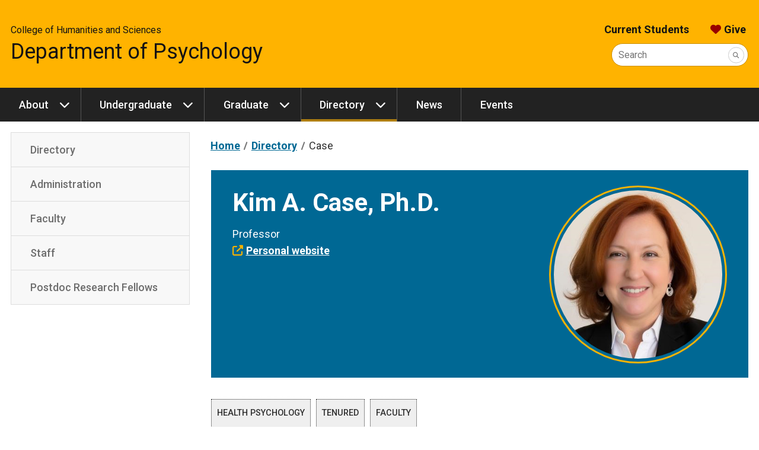

--- FILE ---
content_type: text/html
request_url: https://psychology.vcu.edu/directory/case.html
body_size: 6052
content:
<!DOCTYPE html>
<html lang="en">
    <head>
        <!-- Title -->
        <title>Case - Psychology - Virginia Commonwealth University</title>
        <!-- Metadata -->
        <meta charset="UTF-8"><meta name="viewport" content="width=device-width, initial-scale=1.0"><meta property="og:description" content="Full A to Z directory of administrators, faculty, staff and others in the VCU Department of Psychology." /><meta name="title" content="Directory | VCU Department of Psychology" /><meta name="description" content="Full A to Z directory of administrators, faculty, staff and others in the VCU Department of Psychology." /><meta name="twitter:site" content="@VCUpsychology" /><meta property="og:image" content="https://psychology.vcu.edu/media/psychology/og/heroPsychology-og.jpg" /><meta property="og:title" content="Directory | VCU Department of Psychology" />
        <!-- Favicons -->
        <link href="/media/compass/images/favicons/favicon.ico" rel="icon" type="image/x-icon"><link href="/media/compass/images/favicons/favicon-16.png" rel="icon" type="image/png" sizes="16x16"><link href="/media/compass/images/favicons/favicon-32.png" rel="icon" type="image/png" sizes="32x32"><link href="/media/compass/images/favicons/touch-icon-57.png" rel="apple-touch-icon-precomposed" sizes="57x57"><link href="/media/compass/images/favicons/touch-icon-72.png" rel="apple-touch-icon-precomposed" sizes="72x72"><link href="/media/compass/images/favicons/touch-icon-76.png" rel="apple-touch-icon-precomposed" sizes="76x76"><link href="/media/compass/images/favicons/touch-icon-114.png" rel="apple-touch-icon-precomposed" sizes="114x114"><link href="/media/compass/images/favicons/touch-icon-120.png" rel="apple-touch-icon-precomposed" sizes="120x120"><link href="/media/compass/images/favicons/touch-icon-144.png" rel="apple-touch-icon-precomposed" sizes="144x144"><link href="/media/compass/images/favicons/touch-icon-152.png" rel="apple-touch-icon-precomposed" sizes="152x152"><link href="/media/compass/images/favicons/touch-icon-180.png" rel="apple-touch-icon-precomposed" sizes="180x180">
        <!-- Compass - Page Layout CSS -->
    <link rel="stylesheet" href="/media/compass/page-layout/cwf.page-layout.css" /><!-- Compass - Theme CSS --><link rel="stylesheet" href="/media/compass/theme/cwf.theme.css"><link rel="preconnect" href="https://fonts.googleapis.com"><link rel="preconnect" href="https://fonts.gstatic.com" crossorigin><link href="https://fonts.googleapis.com/css2?family=Roboto:wght@300&display=swap" rel="stylesheet"><link rel="stylesheet" type="text/css" href="/media/chs/compass-css/chs.global.css"><link rel="stylesheet" type="text/css" href="/media/psychology-2021/css/chs-psychology.global.css"><link href='/media/chs/compass-css/content-types/chs.directory-item.css' rel="stylesheet" /><!-- Compass - Header CSS --><link rel="stylesheet" href="/media/compass/header/cwf.header.css" /><!-- Compass - Nav CSS --><link rel="stylesheet" href="/media/compass/nav/cwf.nav.css" /><!-- Plugin - Hero CSS --><link rel="stylesheet" href="/media/plugins/hero/plugin.hero.css"><!-- Compass - Footer CSS --><link rel="stylesheet" href="/media/compass/footer/cwf.footer.css" />
        <!-- Roboto weight 300 -->
<meta name="google-site-verification" content="cRRaauUMGdjMXHeX3AasDirJtJ_b3Q4nAbgtIzWlCGE" /><!-- Global site tag (gtag.js) - Google Analytics -->
<script async src="https://www.googletagmanager.com/gtag/js?id=G-GRVW5G2XC2"></script>
<script>
  window.dataLayer = window.dataLayer || [];
  function gtag(){dataLayer.push(arguments);}
  gtag('js', new Date());
  gtag('config', 'G-GRVW5G2XC2');
</script>
    </head>
    <body>
        <nav id="skip-links" class="cwf-skip-links" aria-label="Skip links">
            <a class="cwf-skip-links__link" href="#cwf-header--470820" tabindex="1">
            Skip to header
        </a><a class="cwf-skip-links__link" href="#cwf-nav--470821" tabindex="2">
            Skip to main navigation
        </a><a class="cwf-skip-links__link" href="#cwf-nav--470825" tabindex="3">
            Skip to sub navigation
        </a><a class="cwf-skip-links__link" href="#cwf-content" tabindex="4">
            Skip to main content
        </a><a class="cwf-skip-links__link" href="#cwf-footer--470823" tabindex="5">
            Skip to footer
        </a>
        </nav>
        <header id="cwf-header--470820" class="cwf-header cwf-header--gold">
            <div class="cwf-header__container">
                <div class="cwf-header__title cwf-header__title--reverse">
            <h1 class="cwf-header__department"><a href="/" class="cwf-header__link">Department of Psychology</a></h1><h2 class="cwf-header__parent"><a href="https://chs.vcu.edu" class="cwf-header__link">College of Humanities and Sciences</a></h2>
        </div><div class="cwf-header__controls">
            <button class="cwf-header__toggle" aria-controls="cwf-header__nav--470820" aria-keyshortcuts=".">
            <i class="fas fa-ellipsis-v cwf-header__icon"></i>
            <span class="cwf-header__text">Links</span>
        </button><button class="cwf-header__toggle" aria-controls="cwf-header__search--470820" aria-keyshortcuts="/">
            <i class="fas fa-search cwf-header__icon"></i>
            <span class="cwf-header__text">Search</span>
        </button>
        </div><div id="cwf-header__features--470820" class="cwf-header__features">
            <button class="cwf-header__exit" aria-controls="cwf-header__features--470820">
                Close
            </button>
            <div id="cwf-header__nav--470820" class="cwf-header__nav">
            <a href="/current-students/" class="cwf-header__link">Current Students</a><a href="https://www.support.vcu.edu/give/fund?fund=3955" target="_blank" class="cwf-header__link">Give</a>
        </div><form id="cwf-header__search--470820" class="cwf-header__search" action="https://search.vcu.edu/s/search.html">
            <input type="hidden" name="collection" value="vcu~sp-search" />
            <input type="hidden" name="clive" value="vcu~ds-humanities-and-sciences" />
            <input type="hidden" name="scope" value="https://psychology.vcu.edu" />
            <input type="text" name="query" id="query" class="cwf-header__input" required />
            <button type="submit" class="cwf-header__submit" aria-label="Submit">
                <i class="fas fa-search"></i>
            </button>
            <label for="query" class="cwf-header__label">Search</label>
        </form>
        </div>
            </div>
        </header>
    <nav id="cwf-nav--470821" class="cwf-nav cwf-nav--main cwf-nav--dark" aria-label="Main">
            <button id="cwf-nav__hamburger--470821" class="cwf-nav__hamburger" aria-label="Open the main menu">
            Menu
        </button>
            <div class="cwf-nav__container">
                <div class="cwf-nav__controller">
                    <ul class="cwf-nav__list cwf-nav__list--level-1">
            <li class="cwf-nav__item cwf-nav__item--has-dropdown">
            <a class="cwf-nav__link" href="/about/">
            About
        </a>
            <button class="cwf-nav__toggle" aria-label="About dropdown" aria-expanded="false">
            <i class="cwf-nav__icon" aria-hidden="true"></i>
        </button>
            <ul class="cwf-nav__list cwf-nav__list--level-2">
            <li class="cwf-nav__item">
            <a class="cwf-nav__link" href="/about/">
            About
        </a>
        </li><li class="cwf-nav__item">
            <a class="cwf-nav__link" href="/about/contact-us/">
            Contact Us
        </a>
        </li><li class="cwf-nav__item">
            <a class="cwf-nav__link" href="/about/equity-inclusion-and-diversity/">
            Equity, Inclusion and Diversity
        </a>
        </li><li class="cwf-nav__item">
            <a class="cwf-nav__link" href="/about/why-study-psychology/">
            Why Study Psychology?
        </a>
        </li>
        </ul>
        </li><li class="cwf-nav__item cwf-nav__item--has-dropdown">
            <a class="cwf-nav__link" href="/undergraduate/">
            Undergraduate
        </a>
            <button class="cwf-nav__toggle" aria-label="Undergraduate dropdown" aria-expanded="false">
            <i class="cwf-nav__icon" aria-hidden="true"></i>
        </button>
            <ul class="cwf-nav__list cwf-nav__list--level-2">
            <li class="cwf-nav__item">
            <a class="cwf-nav__link" href="/undergraduate/">
            Undergraduate
        </a>
        </li><li class="cwf-nav__item">
            <a class="cwf-nav__link" href="/undergraduate/bs-in-psychology/">
            B.S. in Psychology
        </a>
        </li><li class="cwf-nav__item">
            <a class="cwf-nav__link" href="/undergraduate/accelerated-bs-and-med/">
            Accelerated B.S. and M.Ed.
        </a>
        </li><li class="cwf-nav__item">
            <a class="cwf-nav__link" href="/undergraduate/courses/">
            Courses
        </a>
        </li><li class="cwf-nav__item">
            <a class="cwf-nav__link" href="/undergraduate/real-world-learning/">
            Real-World Learning
        </a>
        </li><li class="cwf-nav__item">
            <a class="cwf-nav__link" href="/undergraduate/scholarships-and-awards/">
            Scholarships and Awards
        </a>
        </li><li class="cwf-nav__item">
            <a class="cwf-nav__link" href="/undergraduate/student-groups/">
            Student Groups
        </a>
        </li>
        </ul>
        </li><li class="cwf-nav__item cwf-nav__item--has-dropdown">
            <a class="cwf-nav__link" href="/graduate/">
            Graduate
        </a>
            <button class="cwf-nav__toggle" aria-label="Graduate dropdown" aria-expanded="false">
            <i class="cwf-nav__icon" aria-hidden="true"></i>
        </button>
            <ul class="cwf-nav__list cwf-nav__list--level-2">
            <li class="cwf-nav__item">
            <a class="cwf-nav__link" href="/graduate/">
            Graduate
        </a>
        </li><li class="cwf-nav__item cwf-nav__item--has-dropdown">
            <a class="cwf-nav__link" href="/graduate/phd-in-clinical-psychology/">
            Ph.D. in Clinical Psychology
        </a>
            <button class="cwf-nav__toggle" aria-label="Ph.D. in Clinical Psychology dropdown" aria-expanded="false">
            <i class="cwf-nav__icon" aria-hidden="true"></i>
        </button>
            <ul class="cwf-nav__list cwf-nav__list--level-3">
            <li class="cwf-nav__item">
            <a class="cwf-nav__link" href="/graduate/phd-in-clinical-psychology/behavioral-medicine-concentration/">
            Behavioral Medicine Concentration
        </a>
        </li><li class="cwf-nav__item">
            <a class="cwf-nav__link" href="/graduate/phd-in-clinical-psychology/clinical-child-concentration/">
            Clinical Child Concentration
        </a>
        </li><li class="cwf-nav__item">
            <a class="cwf-nav__link" href="/graduate/phd-in-clinical-psychology/clinical-psychology-admissions/">
            Clinical Psychology Admissions
        </a>
        </li><li class="cwf-nav__item">
            <a class="cwf-nav__link" href="/graduate/phd-in-clinical-psychology/clinical-psychology-student-outcomes/">
            Clinical Psychology Student Outcomes
        </a>
        </li>
        </ul>
        </li><li class="cwf-nav__item cwf-nav__item--has-dropdown">
            <a class="cwf-nav__link" href="/graduate/phd-in-counseling-psychology/">
            Ph.D. in Counseling Psychology
        </a>
            <button class="cwf-nav__toggle" aria-label="Ph.D. in Counseling Psychology dropdown" aria-expanded="false">
            <i class="cwf-nav__icon" aria-hidden="true"></i>
        </button>
            <ul class="cwf-nav__list cwf-nav__list--level-3">
            <li class="cwf-nav__item">
            <a class="cwf-nav__link" href="/graduate/phd-in-counseling-psychology/counseling-psychology-admissions/">
            Counseling Psychology Admissions
        </a>
        </li><li class="cwf-nav__item">
            <a class="cwf-nav__link" href="/graduate/phd-in-counseling-psychology/counseling-psychology-research/">
            Counseling Psychology Research
        </a>
        </li><li class="cwf-nav__item">
            <a class="cwf-nav__link" href="/graduate/phd-in-counseling-psychology/counseling-psychology-student-outcomes/">
            Counseling Psychology Student Outcomes
        </a>
        </li>
        </ul>
        </li><li class="cwf-nav__item cwf-nav__item--has-dropdown">
            <a class="cwf-nav__link" href="/graduate/phd-in-health-psychology/">
            Ph.D. in Health Psychology
        </a>
            <button class="cwf-nav__toggle" aria-label="Ph.D. in Health Psychology dropdown" aria-expanded="false">
            <i class="cwf-nav__icon" aria-hidden="true"></i>
        </button>
            <ul class="cwf-nav__list cwf-nav__list--level-3">
            <li class="cwf-nav__item">
            <a class="cwf-nav__link" href="/graduate/phd-in-health-psychology/health-psychology-admissions/">
            Health Psychology Admissions
        </a>
        </li><li class="cwf-nav__item">
            <a class="cwf-nav__link" href="/graduate/phd-in-health-psychology/health-psychology-research/">
            Health Psychology Research
        </a>
        </li>
        </ul>
        </li><li class="cwf-nav__item cwf-nav__item--has-dropdown">
            <a class="cwf-nav__link" href="/graduate/phd-in-psychology-developmentalsocial/">
            Ph.D. in Psychology (Developmental/Social)
        </a>
            <button class="cwf-nav__toggle" aria-label="Ph.D. in Psychology (Developmental/Social) dropdown" aria-expanded="false">
            <i class="cwf-nav__icon" aria-hidden="true"></i>
        </button>
            <ul class="cwf-nav__list cwf-nav__list--level-3">
            <li class="cwf-nav__item">
            <a class="cwf-nav__link" href="/graduate/phd-in-psychology-developmentalsocial/developmental-psychology-concentration/">
            Developmental Psychology Concentration
        </a>
        </li><li class="cwf-nav__item">
            <a class="cwf-nav__link" href="/graduate/phd-in-psychology-developmentalsocial/social-psychology-concentration/">
            Social Psychology Concentration
        </a>
        </li>
        </ul>
        </li><li class="cwf-nav__item">
            <a class="cwf-nav__link" href="/graduate/financial-support/">
            Financial Support
        </a>
        </li>
        </ul>
        </li><li class="cwf-nav__item cwf-nav__item--is-current cwf-nav__item--is-parent-of-current cwf-nav__item--has-dropdown">
            <a class="cwf-nav__link" href="/directory/" aria-current="page">
            Directory
        </a>
            <button class="cwf-nav__toggle" aria-label="Directory dropdown" aria-expanded="false">
            <i class="cwf-nav__icon" aria-hidden="true"></i>
        </button>
            <ul class="cwf-nav__list cwf-nav__list--level-2">
            <li class="cwf-nav__item">
            <a class="cwf-nav__link" href="/directory/">
            Directory
        </a>
        </li><li class="cwf-nav__item">
            <a class="cwf-nav__link" href="/directory/administration/">
            Administration
        </a>
        </li><li class="cwf-nav__item">
            <a class="cwf-nav__link" href="/directory/faculty/">
            Faculty
        </a>
        </li><li class="cwf-nav__item">
            <a class="cwf-nav__link" href="/directory/staff/">
            Staff
        </a>
        </li><li class="cwf-nav__item">
            <a class="cwf-nav__link" href="/directory/postdoc-research-fellows/">
            Postdoc Research Fellows
        </a>
        </li>
        </ul>
        </li><li class="cwf-nav__item">
            <a class="cwf-nav__link" href="/news/">
            News
        </a>
        </li><li class="cwf-nav__item">
            <a class="cwf-nav__link" href="/events/">
            Events
        </a>
        </li>
        </ul>
                </div>
            </div>
        </nav>
        <!-- Content -->
        <div class="cwf-grid cwf-grid--page-layout">
            <div class="cwf-grid__column--page-layout cwf-grid__column--page-layout--subnav">
            <nav id="cwf-nav--470825" class="cwf-nav cwf-nav--sub cwf-nav--light" aria-label="Sub">
            <div class="cwf-nav__container">
                <div class="cwf-nav__controller">
                    <ul class="cwf-nav__list cwf-nav__list--level-2 cwf-nav__list--scroll">
            <li class="cwf-nav__item">
            <a class="cwf-nav__link" href="/directory/">
            Directory
        </a>
        </li><li class="cwf-nav__item">
            <a class="cwf-nav__link" href="/directory/administration/">
            Administration
        </a>
        </li><li class="cwf-nav__item">
            <a class="cwf-nav__link" href="/directory/faculty/">
            Faculty
        </a>
        </li><li class="cwf-nav__item">
            <a class="cwf-nav__link" href="/directory/staff/">
            Staff
        </a>
        </li><li class="cwf-nav__item">
            <a class="cwf-nav__link" href="/directory/postdoc-research-fellows/">
            Postdoc Research Fellows
        </a>
        </li>
        </ul>
                </div>
            </div>
        </nav>
        </div>
            <main id="cwf-content" class="cwf-grid__column--page-layout cwf-grid__column--page-layout--main">
                <nav aria-label="Breadcrumb" class="cwf-breadcrumb">
            <ol class="cwf-breadcrumb__list">
            <li class="cwf-breadcrumb__item">
            <a href="/" class="cwf-breadcrumb__link" title="Psychology">
            <i class="fas fa-home cwf-breadcrumb__icon"></i>
        <span class="cwf-breadcrumb__text">Home</span>
        </a>
        </li><li class="cwf-breadcrumb__item">
            <a href="/directory/" class="cwf-breadcrumb__link">
            Directory
        </a>
        </li><li class="cwf-breadcrumb__item">
            Case
        </li>
        </ol>
        </nav><!-- Full Text (FT) Directory Item --><article class="directoryFT"><!-- Header section with basic employee information and image --><section class="directoryFT__basic"><!-- Image --><p class="directoryFT__img"><img src="/media/psychology-2021/directory/11/case_headshot1x1.jpg" alt="Kim Case" style="width:363px; height:auto;    " /></p><!-- Name --><h1 class="directoryFT__name">Kim A. Case, Ph.D.</h1><!-- Job title (primary) --><p class="directoryFT__title-primary">Professor</p><!-- Websites --><div class="directoryFT__websites"><!-- Personal website --><p class="directoryFT__perlink"><span class="icon external-link-gold"></span><a href="https://drkimcase.com/">Personal website</a></p></div></section><!-- Bio/description --><section class="directoryFT__bio"><!-- Research tags --><p class="directoryFT__research">Health Psychology</p><p class="directoryFT__research">Tenured</p><p class="directoryFT__research">Faculty</p><!-- Bio --><p><span class="t4_button"><a href="https://docs.google.com/forms/d/e/1FAIpQLSewxegEW3mPRTWE2IaaMkWJzR4nSarnDvvigRwzyJa1R29sEQ/viewform">Contact Dr. Case</a></span></p>
<h2>Education</h2>
<ul>
<li>Ph.D., University of Cincinnati, 2003</li>
</ul>
<h2>Research Interests</h2>
<p>As a mixed-methods social psychologist, Dr. Case examines how academics contribute to intentional creation of belonging and flourishing within workplace and educational settings. Currently, Dr. Case's research focuses on the impact of workplace factors on how faculty navigate job demands with particular attention to health, performance, and retention outcomes. Her research investigates how workplace norms, policies, and applied practices result in positive or negative experiences for scholars deeply involved in mentoring, service, and community collaborations, for example, by invalidating or rewarding their work in faculty promotion. Her national and international faculty development work focuses on support for faculty career engagement and success by tackling topics such as job crafting, values alignment, invisible labor, self-worth in the academy, imposter feelings, and defining &ldquo;enough.&rdquo;</p>
<h2>Select Publications</h2>
<ul>
<li>Lukes, L., Abbot, S., Wheeler, L., Henry, D., Baum, L., Case, K., Wells, M., &amp; Brantmeier, E. J. (2024). Strategic planning tools for educational developers supporting SoTL cultures and programs at their institutions. <em>To Improve the Academy</em>, 43(1), 1-44. <a href="https://dx.doi.org/10.3998/tia.3492">https://dx.doi.org/10.3998/tia.3492</a></li>
<li>Rios, D., &amp; Case, K.A. (2020). Unlikely alliances from Appalachia to East L.A.: Insider without and outsider within. In Y. Flores Niemann, G. Gutierrez y Muhs, &amp; C. G. Gonzalez (Eds.), <em>Presumed Incompetent Volume 2</em> (pp. 131- 142). Utah State University Press.</li>
<li>Williams, J. W., &amp; Case, K. (2019). Filling a gap in professional development: Midcareer faculty peer mentoring. In V. L. Baker (Ed.), Success after tenure: <em>Supporting mid-career faculty</em> (pp. 249-262). Stylus.</li>
<li>Case, K. (2017). Insider without: Journey across the working-class academic arc. <em>Journal of</em> <em>Working-Class Studies</em>, 2, 16-35.</li>
</ul>
<h2>Affiliations</h2>
<ul>
<li>American Psychological Association</li>
<li>Association for Psychological Science</li>
</ul>
<h2>Awards</h2>
<ul>
<li>Presidential Award (PACME), Faculty Recipient, VCU, 2024</li>
<li>Society for Teaching of Psychology Awardee, 2024</li>
<li>Trailblazer Faculty Award, College of Humanities and Sciences, VCU, 2024</li>
<li>Distinguished Leadership Award, Committee on Women in Psychology, American Psychological Association, 2019</li>
<li>Robert S. Daniel Teaching Excellence Award, Society for the Teaching of Psychology (APA Division 2), 2018</li>
</ul></section></article></main>
        </div>
        <!-- jQuery 1.12.4 -->
    <script src="https://code.jquery.com/jquery-1.12.4.min.js" 
        integrity="sha256-ZosEbRLbNQzLpnKIkEdrPv7lOy9C27hHQ+Xp8a4MxAQ=" 
        crossorigin="anonymous"></script>
        <aside class="cwf-area cwf-area--full-width cwf-area--footer">
            <script type="text/javascript" data-referrer="false" src="//branding.vcu.edu/bar/academic/latest.js"></script>
    <div id="d.en.539562" class="plugin-hero cta">
            <div class="plugin-hero__content">
            <div class="plugin-hero__caption">
                <h2>Get started.</h2>
<div class="cwf-grid cta">
<p class="t4_button"><a href="mailto:psychology@vcu.edu?subject=Request%20for%20information">Request Info</a></p>
<p class="t4_button"><a href="https://www.vcu.edu/admissions/visit-vcu/">Visit VCU</a></p>
<p class="t4_button"><a href="https://www.vcu.edu/admissions/apply/">Apply Now</a></p>
</div>
            </div>
        </div>
        </div>
        </aside>
        <footer id="cwf-footer--470823" class="cwf-footer">
            <div class="cwf-footer__container">
                <div class="cwf-footer__controller">
                    <div class="cwf-footer__column cwf-footer__column--left">
            <div class="cwf-footer__item">
            <a class="cwf-footer__link cwf-footer__link--seal" href="https://www.vcu.edu" title="Virginia Commonwealth University seal" aria-label="Visit vcu.edu through the University seal"><span class="cwf-footer__seal"></span></a>
        </div><div class="cwf-footer__item">
            <a class="cwf-footer__link cwf-footer__link--university" href="https://www.vcu.edu" title="Virginia Commonwealth University" aria-label="Virginia Commonwealth University main website">Virginia Commonwealth University</a>
        </div><div class="cwf-footer__item">
            <a class="cwf-footer__link cwf-footer__link--division" href="https://chs.vcu.edu/">College of Humanities and Sciences</a>
        </div><div class="cwf-footer__item">
            <a class="cwf-footer__link cwf-footer__link--department" href="/">Department of Psychology</a>
        </div><div class="cwf-footer__item cwf-footer__item--address">
            <address class="cwf-footer__address">
            White House<br />806 W. Franklin St.<br/>Box 842018<br/>Richmond, Virginia 23284-2018
        </address>
        </div><div class="cwf-footer__item">
            <i class="fas fa-phone" aria-hidden="true"></i> <a class="cwf-footer__link cwf-footer__link--telephone" href="tel:8048281193" title="Contact us by telephone">(804) 828-1193</a>
        </div><div class="cwf-footer__item">
            <i class="fas fa-envelope" aria-hidden="true"></i> <a class="cwf-footer__link" href="mailto:psychology@vcu.edu" title="Contact us by email">psychology@vcu.edu</a>
        </div>
        </div><div class="cwf-footer__column cwf-footer__column--middle">
            <div class="cwf-footer__item cwf-footer__item--wysiwyg">
            <h2><span class="icon bookmark-orange"></span>Popular Links</h2>
<ul>
<li><a href="/current-students/">Current student info</a></li>
<li><a href="/graduate/">Graduate programs</a></li>
<li><a href="/undergraduate/">Undergraduate program</a></li>
<li><a href="/directory/">Faculty and staff directory</a></li>
</ul>
        </div>
        </div><div class="cwf-footer__column cwf-footer__column--right">
            <div class="cwf-footer__item cwf-footer__item--social-list">
            <div class="cwf-footer__social-item">
                    <a class="cwf-footer__link cwf-footer__link--social" href="https://www.facebook.com/VCUpsychology" title="Facebook"><i class="fa-brands fa-facebook-f"><span class="sr-only">Facebook</span></i></a>
                </div><div class="cwf-footer__social-item">
                    <a class="cwf-footer__link cwf-footer__link--social" href="https://twitter.com/VCUpsychology" title="Twitter"><i class="fa-brands fa-x-twitter"><span class="sr-only">Twitter</span></i></a>
                </div>
        </div>
        </div><div class="cwf-footer__standards">
            <div class="cwf-footer__item cwf-footer__item--standards">
            <a class="cwf-footer__link cwf-footer__link--standards" href="https://www.vcu.edu/privacy-statement/" title="VCU privacy statement" target="_blank" rel="noreferrer">Privacy</a>
        </div><div class="cwf-footer__item cwf-footer__item--standards">
            <a class="cwf-footer__link cwf-footer__link--standards" href="https://accessibility.vcu.edu/" title="Accessibility at VCU" target="_blank" rel="noreferrer">Accessibility</a>
        </div><div class="cwf-footer__item cwf-footer__item--standards">
            <a class="cwf-footer__link cwf-footer__link--standards" href="mailto:webmaster@vcu.edu" title="Contact the VCU webmaster" target="_blank" rel="noreferrer">Webmaster</a>
        </div><div class="cwf-footer__item cwf-footer__item--standards">
            <a class="cwf-footer__link cwf-footer__link--standards" href="https://compass.vcu.edu/">Compass: The University Web Framework</a>
        </div><div class="cwf-footer__item cwf-footer__item--standards">
            <a class="t4Edit-page cwf-footer__link cwf-footer__link--standards" href="https://t4.vcu.edu/terminalfour/page/directEdit#edit/567/en/114553/600227/text%2Ffulltext">Updated</a>: 11/20/2025
        </div>
        </div><div class="cwf-footer__disclaimer">
			<p class="cwf-footer__item cwf-footer__item--disclaimer">
				Virginia Commonwealth University is a nationally renowned public research institution dedicated to the success and well-being of all members of its community. VCU student, faculty and staff groups and associations are open without regard to any characteristic or identity protected by law.
			</p>
		</div>
                </div>
            </div>
        </footer>
        <!-- Compass - Page Layout JS -->
    <script src="/media/compass/page-layout/cwf.page-layout.js"></script><script type="text/javascript" src="/media/chs/compass-js/chs.global.js"></script><!-- Compass - Header JS --><script src="/media/compass/header/cwf.header.js"></script><!-- Compass - Nav JS --><script src="/media/compass/nav/cwf.nav.js"></script><script type="text/javascript" src="/media/chs/compass-js/content-types/chs.directory-item.js"></script>
    </body>
</html>

--- FILE ---
content_type: text/css
request_url: https://psychology.vcu.edu/media/compass/page-layout/cwf.page-layout.css
body_size: 5887
content:
/*! Compass - Page Layout v1.8.2 | Core v1.8.1 */
@charset "UTF-8";@import url("https://fonts.googleapis.com/css2?family=Roboto:ital,wght@0,400;0,500;0,700;1,400;1,500;1,700&display=swap");@import url("https://fonts.googleapis.com/css2?family=Merriweather:ital,wght@0,400;0,500;0,700;1,400;1,500;1,700&display=swap");@import url("https://use.fontawesome.com/releases/v6.7.0/css/all.css");*,:after,:before{box-sizing:border-box}:root,body{margin:0;min-height:100vh;padding:0;-webkit-text-size-adjust:none;-moz-text-size-adjust:none;text-size-adjust:none;color:#2f2f2f;-webkit-font-smoothing:antialiased;-moz-osx-font-smoothing:grayscale}.h1,.h2,.h3,.h4,.h5,.h6,dl,h1,h2,h3,h4,h5,h6,ol,p,pre,ul{margin-block-end:0;margin-block-start:0}dl,ol,p,pre,ul{margin-bottom:1rem;padding-top:.444444rem}dt,strong{font-weight:700}blockquote footer,blockquote p,em{font-style:italic}:root{font-family:var(--cwf-font,var(--vcu-font-sans-serif,inherit));font-size:1.125em;--vcu-gold:#ffb300;--vcu-black:#000;--vcu-gray:#dedede;--vcu-white:#fff;--vcu-rust:#b02e01;--vcu-plum:#8e6a90;--vcu-blue:#006894;--vcu-forest:#0b652e;--cwf-color--white:var(--vcu-white);--cwf-color--black:var(--vcu-black);--cwf-color--gold:var(--vcu-gold);--cwf-color--blue:var(--vcu-blue);--cwf-color--purple:var(--vcu-plum);--cwf-color--green:var(--vcu-forest);--cwf-color--red:var(--vcu-rust);--cwf-color--orange:var(--vcu-rust);--cwf-accent-background:var(--vcu-rust);--cwf-accent-foreground:var(--vcu-white);--cwf-accent--background:var(--cwf-accent-background);--cwf-accent--foreground:var(--cwf-accent-foreground);--vcu-font-sans-serif:Roboto,sans-serif;--vcu-font-serif:Merriweather,serif;--cwf-font--sans-serif:var(--vcu-font-sans-serif);--cwf-font--serif:var(--vcu-font-serif);--cwf-font:var(--vcu-font-sans-serif);--cwf-contain-margin:0 auto;--cwf-contain-width:100%;--cwf-contain-max-width:1400px;--cwf-contain--margin:var(--cwf-contain-margin);--cwf-contain--width:var(--cwf-contain-width);--cwf-contain--max-width:var(--cwf-contain-max-width)}body{display:flex;flex-direction:column;line-height:1.555556rem}a{color:var(--cwf-link--color);font-weight:700;--cwf-link--color:var(--cwf-accent-background,var(--vcu-rust,#b02e01));--cwf-link--active--color:var(--cwf-accent-background,var(--vcu-rust,#b02e01))}a:active,a:focus,a:hover{color:var(--cwf-link--active--color);text-decoration:none}img{height:auto!important;max-width:100%}.h1,h1{font-size:2.055556rem;font-weight:700;line-height:1.1em;margin-bottom:.888889rem;padding-top:.777778rem}@media (min-width:1024px){.h1,h1{font-size:2.333333rem}}.h2,h2{font-size:1.611111rem;font-weight:700;line-height:1.1em;margin-bottom:.666667rem;padding-top:1rem}@media (min-width:1024px){.h2,h2{font-size:2rem}}.h3,h3{font-size:1.277778rem;font-weight:700;line-height:1.1em;margin-bottom:.555556rem;padding-top:.888889rem}@media (min-width:1024px){.h3,h3{font-size:1.444444rem}}.h4,h4{font-size:1.111111rem;font-weight:500;line-height:1.1em;margin-bottom:.722222rem;padding-top:1.111111rem}@media (min-width:1024px){.h4,h4{font-size:1.222222rem}}.h5,h5{font-size:1rem;font-weight:700;line-height:1.1em;margin-bottom:.944444rem;padding-top:.888889rem}.h5,.h6,h5,h6{letter-spacing:.055556rem}.h6,h6{font-size:.888889rem;font-weight:500;line-height:1.5rem;margin-bottom:.888889rem;padding-top:.944444rem}.cwf-paragraph--lead>p:first-of-type,p.cwf-paragraph--lead{font-size:1.25rem;padding-top:1rem}.cwf-paragraph--drop-cap>p:first-of-type:first-letter,p.cwf-paragraph--drop-cap:first-letter{float:left;font-size:3.6em;font-weight:700;line-height:.65;margin:.2em .15em .15em 0}ol.cwf-list--inline,ol.cwf-list--unstyled,ul.cwf-list--inline,ul.cwf-list--unstyled{list-style:none;margin-left:0;padding-left:0!important}ol.cwf-list--inline li,ul.cwf-list--inline li{display:inline-block}dd{margin-bottom:.5rem;margin-left:0}small{font-size:.5em}blockquote{--cwf-blockquote--accent-color:var(--cwf-accent-background,var(--vcu-rust,#b02e01));--cwf-blockquote--border-color:var(--vcu-gray,#dedede);--cwf-blockquote__marker--background-color:#ccc;--cwf-blockquote__marker--color:#444;border-bottom:1px solid var(--cwf-blockquote--border-color);border-top:1px solid var(--cwf-blockquote--border-color);font-size:1.25rem;margin:0 0 1rem}blockquote:before{background-color:var(--cwf-accent-background,var(--vcu-rust,#b02e01));clip-path:polygon(0 0,100% 0,100% 100%,0 100%,30% 50%);color:var(--cwf-accent-foreground,var(--vcu-white,#fff));content:"“";display:flex;font-size:4rem;height:3rem;justify-content:center;line-height:1;padding-left:.75rem;padding-top:.6rem;width:3rem}blockquote footer,blockquote p{margin:1rem}blockquote footer,blockquote p:last-child:not(blockquote p:only-child){font-size:.875rem}blockquote footer:first-line,blockquote p:last-child:not(blockquote p:only-child):first-line{color:var(--cwf-blockquote--accent-color);font-style:normal;font-weight:700;text-transform:uppercase}.cwf-footer--dark blockquote,.plugin-hero blockquote,.plugin-notification:not(.plugin-notification--secondary) blockquote{--cwf-blockquote--accent-color:#ffb300}blockquote p{padding-top:0}blockquote p:nth-last-child(2):after,blockquote p:only-child:after{content:"”"}.cwf-footer blockquote,.plugin-card blockquote,.plugin-hero blockquote,.plugin-notification blockquote,blockquote.cwf-blockquote--simplified{border-bottom:none;border-top:none}.cwf-footer blockquote:before,.plugin-card blockquote:before,.plugin-hero blockquote:before,.plugin-notification blockquote:before,blockquote.cwf-blockquote--simplified:before{display:none}.cwf-footer blockquote footer,.cwf-footer blockquote p,.plugin-card blockquote footer,.plugin-card blockquote p,.plugin-hero blockquote footer,.plugin-hero blockquote p,.plugin-notification blockquote footer,.plugin-notification blockquote p,blockquote.cwf-blockquote--simplified footer,blockquote.cwf-blockquote--simplified p{margin:0;margin-bottom:1rem}.cwf-footer blockquote footer:last-child,.cwf-footer blockquote p:last-child,.plugin-card blockquote footer:last-child,.plugin-card blockquote p:last-child,.plugin-hero blockquote footer:last-child,.plugin-hero blockquote p:last-child,.plugin-notification blockquote footer:last-child,.plugin-notification blockquote p:last-child,blockquote.cwf-blockquote--simplified footer:last-child,blockquote.cwf-blockquote--simplified p:last-child{margin-bottom:0}.cwf-footer blockquote p:first-child:before,.cwf-footer blockquote p:only-child:before,.plugin-card blockquote p:first-child:before,.plugin-card blockquote p:only-child:before,.plugin-hero blockquote p:first-child:before,.plugin-hero blockquote p:only-child:before,.plugin-notification blockquote p:first-child:before,.plugin-notification blockquote p:only-child:before,blockquote.cwf-blockquote--simplified p:first-child:before,blockquote.cwf-blockquote--simplified p:only-child:before{content:"“"}table{--cwf-table--background-color:#fff;--cwf-table--border-color:#757575;--cwf-table__caption--color:#555;--cwf-table__thead--background-color:#f8f8f8;--cwf-table__thead--border-color:#333;--cwf-table__td--before--background-color:#f1f1f1;--cwf-table__td--before--color:#333;background-color:var(--cwf-table--background-color);border-collapse:collapse;margin-bottom:1rem;width:100%}table caption{color:var(--cwf-table__caption--color);font-weight:700;padding-bottom:.5rem;text-align:left}table td,table th{border:1px solid var(--cwf-table--border-color);padding:.5rem 1rem;text-align:left;vertical-align:top}table td{margin:0 -1px -1px 0;width:100%}@media (min-width:1024px){table td{width:auto}}table td[data-label]{padding-top:2rem;position:relative}table td[data-label]:before{background-color:var(--cwf-table__td--before--background-color);color:var(--cwf-table__td--before--color);content:attr(data-label);display:inline-block;display:block;font-size:.75rem;font-weight:700;left:0;padding:.25em .5em;position:absolute;top:0}@media (min-width:1024px){table td[data-label]:before{display:none}table td[data-label]{margin:initial;padding-top:.5rem}}table th{border-bottom:2px solid var(--cwf-table__thead--border-color);vertical-align:bottom}table th[scope=row]{background-color:var(--cwf-table__thead--background-color);border-width:1px;width:100%}@media (min-width:1024px){table th[scope=row]{background-color:initial;width:auto}}table thead{background-color:var(--cwf-table__thead--background-color);border:0;font-weight:700;clip:rect(0,0,0,0);height:1px;margin:-1px;overflow:hidden;padding:0;position:absolute;width:1px}@media (min-width:1024px){table thead{height:auto;overflow:visible;position:static;width:auto;clip:auto;white-space:normal}}table tbody+tbody{border-top:2px solid var(--cwf-table__thead--border-color)}table tr{display:flex;flex-direction:row;flex-wrap:wrap;margin-bottom:1rem}table tr:last-child{margin-bottom:1px}@media (min-width:1024px){table tr{display:table-row;flex-direction:row;flex-wrap:nowrap;margin-bottom:0}}table[data-responsive=false] td{margin:initial;padding-top:.5rem;width:auto}table[data-responsive=false] td:before{display:none}table[data-responsive=false] th[scope=row]{background-color:initial;width:auto}table[data-responsive=false] thead{height:auto;overflow:visible;position:static;width:auto;clip:auto;white-space:normal}table[data-responsive=false] tr{display:table-row;flex-direction:row;flex-wrap:nowrap;margin-bottom:0}fieldset{border:0;margin:0;min-width:0;padding:0}button,input,optgroup,select,textarea{font-family:var(--vcu-font-sans-serif,inherit);font-size:1rem;margin:0}.cwf-marker:is(h1,h2,h3,.h1,.h2,.h3):not(.h4,.h5,.h6),.t4_text-primary:is(h1,h2,h3,.h1,.h2,.h3):not(.h4,.h5,.h6){padding-left:.95em;--cwf-marker--background-color:var(--vcu-gold,#ffb300)}.cwf-marker:is(h1,h2,h3,.h1,.h2,.h3):not(.h4,.h5,.h6):before,.t4_text-primary:is(h1,h2,h3,.h1,.h2,.h3):not(.h4,.h5,.h6):before{background-color:var(--cwf-marker--background-color);clip-path:polygon(0 0,100% 0,100% 100%,0 100%,30% 50%);content:"";display:inline-flex;height:.75em;margin-left:-.95em;margin-right:.2em;width:.75em}.plugin-notification--secondary .cwf-marker,.plugin-notification--secondary .t4_text-primary{--cwf-marker--background-color:var(--cwf-accent-background,var(--vcu-rust,#b02e01))!important}.cwf-marker:is(h4,h5,h6,.h4,.h5,.h6):not(.h1,.h2,.h3),.t4_text-primary:is(h4,h5,h6,.h4,.h5,.h6):not(.h1,.h2,.h3){border-bottom:var(--cwf-marker--border-bottom-width) var(--cwf-marker--border-bottom-style);--cwf-marker--border-bottom-width:1px;--cwf-marker--border-bottom-style:solid}.cwf-marker:is(h5,h6,.h5,.h6):not(.h1,.h2,.h3,.h4),.t4_text-primary:is(h5,h6,.h5,.h6):not(.h1,.h2,.h3,.h4){--cwf-marker--border-bottom-style:dotted}.cwf-marker:is(p,span,strong,em):not(.h1,.h2,.h3,.h4,.h5,.h6),.t4_text-primary:is(p,span,strong,em):not(.h1,.h2,.h3,.h4,.h5,.h6){--cwf-marker--color:var(--cwf-accent-background,var(--vcu-rust,#b02e01));color:var(--cwf-marker--color)}.cwf-footer--dark .cwf-marker,.cwf-footer--dark .t4_text-primary,.plugin-hero .cwf-marker,.plugin-hero .t4_text-primary,.plugin-notification:not(.plugin-notification--secondary) .cwf-marker,.plugin-notification:not(.plugin-notification--secondary) .t4_text-primary{--cwf-marker--color:#ffb300!important}.sr-only{border:0;height:1px;margin:-1px;padding:0;position:absolute;width:1px;clip:rect(0,0,0,0);clip-path:inset(50%);overflow:hidden;white-space:nowrap}@media (min-width:321px){.sr-only__above--xs{border:0;height:1px;margin:-1px;padding:0;position:absolute;width:1px;clip:rect(0,0,0,0);clip-path:inset(50%);overflow:hidden;white-space:nowrap}}@media (min-width:768px){.sr-only__above--sm{border:0;height:1px;margin:-1px;padding:0;position:absolute;width:1px;clip:rect(0,0,0,0);clip-path:inset(50%);overflow:hidden;white-space:nowrap}}@media (min-width:1024px){.sr-only__above--md{border:0;height:1px;margin:-1px;padding:0;position:absolute;width:1px;clip:rect(0,0,0,0);clip-path:inset(50%);overflow:hidden;white-space:nowrap}}@media (min-width:1400px){.sr-only__above--lg{border:0;height:1px;margin:-1px;padding:0;position:absolute;width:1px;clip:rect(0,0,0,0);clip-path:inset(50%);overflow:hidden;white-space:nowrap}}@media (max-width:321px){.sr-only__below--xs{border:0;height:1px;margin:-1px;padding:0;position:absolute;width:1px;clip:rect(0,0,0,0);clip-path:inset(50%);overflow:hidden;white-space:nowrap}}@media (max-width:768px){.sr-only__below--sm{border:0;height:1px;margin:-1px;padding:0;position:absolute;width:1px;clip:rect(0,0,0,0);clip-path:inset(50%);overflow:hidden;white-space:nowrap}}@media (max-width:1024px){.sr-only__below--md{border:0;height:1px;margin:-1px;padding:0;position:absolute;width:1px;clip:rect(0,0,0,0);clip-path:inset(50%);overflow:hidden;white-space:nowrap}}@media (max-width:1400px){.sr-only__below--lg{border:0;height:1px;margin:-1px;padding:0;position:absolute;width:1px;clip:rect(0,0,0,0);clip-path:inset(50%);overflow:hidden;white-space:nowrap}}.cwf-scroll{margin-bottom:1rem}.cwf-scroll>:last-child{margin-bottom:0!important}.cwf-scroll--x{overflow-x:auto}.cwf-scroll--y{overflow-y:auto}.cwf-margin--auto{margin:auto!important}.cwf-margin__left--auto{margin-left:auto!important}.cwf-margin__top--auto{margin-top:auto!important}.cwf-margin__right--auto{margin-right:auto!important}.cwf-margin__bottom--auto{margin-bottom:auto!important}.cwf-margin--zero{margin:0!important}.cwf-margin__left--zero{margin-left:0!important}.cwf-margin__top--zero{margin-top:0!important}.cwf-margin__right--zero{margin-right:0!important}.cwf-margin__bottom--zero{margin-bottom:0!important}.cwf-margin--third{margin:.3333333333rem!important}.cwf-margin__left--third{margin-left:.3333333333rem!important}.cwf-margin__top--third{margin-top:.3333333333rem!important}.cwf-margin__right--third{margin-right:.3333333333rem!important}.cwf-margin__bottom--third{margin-bottom:.3333333333rem!important}.cwf-margin--negative--third{margin:-.3333333333rem!important}.cwf-margin__left--negative--third{margin-left:-.3333333333rem!important}.cwf-margin__top--negative--third{margin-top:-.3333333333rem!important}.cwf-margin__right--negative--third{margin-right:-.3333333333rem!important}.cwf-margin__bottom--negative--third{margin-bottom:-.3333333333rem!important}.cwf-margin--half{margin:.5rem!important}.cwf-margin__left--half{margin-left:.5rem!important}.cwf-margin__top--half{margin-top:.5rem!important}.cwf-margin__right--half{margin-right:.5rem!important}.cwf-margin__bottom--half{margin-bottom:.5rem!important}.cwf-margin--negative--half{margin:-.5rem!important}.cwf-margin__left--negative--half{margin-left:-.5rem!important}.cwf-margin__top--negative--half{margin-top:-.5rem!important}.cwf-margin__right--negative--half{margin-right:-.5rem!important}.cwf-margin__bottom--negative--half{margin-bottom:-.5rem!important}.cwf-margin--full{margin:1rem!important}.cwf-margin__left--full{margin-left:1rem!important}.cwf-margin__top--full{margin-top:1rem!important}.cwf-margin__right--full{margin-right:1rem!important}.cwf-margin__bottom--full{margin-bottom:1rem!important}.cwf-margin--negative--full{margin:-1rem!important}.cwf-margin__left--negative--full{margin-left:-1rem!important}.cwf-margin__top--negative--full{margin-top:-1rem!important}.cwf-margin__right--negative--full{margin-right:-1rem!important}.cwf-margin__bottom--negative--full{margin-bottom:-1rem!important}.cwf-margin--double{margin:2rem!important}.cwf-margin__left--double{margin-left:2rem!important}.cwf-margin__top--double{margin-top:2rem!important}.cwf-margin__right--double{margin-right:2rem!important}.cwf-margin__bottom--double{margin-bottom:2rem!important}.cwf-margin--negative--double{margin:-2rem!important}.cwf-margin__left--negative--double{margin-left:-2rem!important}.cwf-margin__top--negative--double{margin-top:-2rem!important}.cwf-margin__right--negative--double{margin-right:-2rem!important}.cwf-margin__bottom--negative--double{margin-bottom:-2rem!important}.cwf-padding--zero{padding:0!important}.cwf-padding__left--zero{padding-left:0!important}.cwf-padding__top--zero{padding-top:0!important}.cwf-padding__right--zero{padding-right:0!important}.cwf-padding__bottom--zero{padding-bottom:0!important}.cwf-padding--third{padding:.3333333333rem!important}.cwf-padding__left--third{padding-left:.3333333333rem!important}.cwf-padding__top--third{padding-top:.3333333333rem!important}.cwf-padding__right--third{padding-right:.3333333333rem!important}.cwf-padding__bottom--third{padding-bottom:.3333333333rem!important}.cwf-padding--half{padding:.5rem!important}.cwf-padding__left--half{padding-left:.5rem!important}.cwf-padding__top--half{padding-top:.5rem!important}.cwf-padding__right--half{padding-right:.5rem!important}.cwf-padding__bottom--half{padding-bottom:.5rem!important}.cwf-padding--full{padding:1rem!important}.cwf-padding__left--full{padding-left:1rem!important}.cwf-padding__top--full{padding-top:1rem!important}.cwf-padding__right--full{padding-right:1rem!important}.cwf-padding__bottom--full{padding-bottom:1rem!important}.cwf-padding--double{padding:2rem!important}.cwf-padding__left--double{padding-left:2rem!important}.cwf-padding__top--double{padding-top:2rem!important}.cwf-padding__right--double{padding-right:2rem!important}.cwf-padding__bottom--double{padding-bottom:2rem!important}.cwf-text--left{text-align:left}.cwf-text--center{text-align:center}.cwf-text--right{text-align:right}.cwf-text--justify{text-align:justify}.cwf-text--success,.t4_text-success{color:var(--vcu-forest,#0b652e)}.cwf-text--info,.t4_text-info{color:var(--vcu-blue,#006894)}.cwf-text--warning,.t4_text-warning{color:var(--vcu-plum,#8e6a90)}.cwf-text--danger,.t4_text-danger{color:var(--vcu-rust,#b02e01)}.cwf-text--sans-serif{font-family:var(--vcu-font-sans-serif,inherit)}.cwf-text--serif{font-family:var(--vcu-font-serif,inherit)}.cwf-text--muted,.t4_text-muted{opacity:.75}.cwf-text--lowercase,.t4_text-lowercase{text-transform:lowercase}.cwf-text--uppercase,.t4_text-uppercase{text-transform:uppercase}.cwf-text--capitalize,.t4_text-capitalize{text-transform:capitalize}.cwf-skip-links{font-family:var(--vcu-font-sans-serif,inherit);left:0;list-style:none outside;margin-left:0;position:absolute;top:0;width:100%;--cwf-skip-links--background-color:#000;--cwf-skip-links--foreground-color:#ffb300}.cwf-skip-links__link{--cwf-link--color:var(--cwf-skip-links--foreground-color);--cwf-link--active--color:var(--cwf-skip-links--foreground-color);background-color:initial;height:auto;left:15px;margin:0 auto;outline:none;padding:10px 15px;position:absolute;text-decoration:none;top:-100px;transition:top .1s ease-in-out,background-color .1s ease-in-out;z-index:100002}@media (prefers-reduced-motion:reduce){.cwf-skip-links__link{transition:top 0s}}:root[data-reduced-motion=true] .cwf-skip-links__link{transition:top 0s}@media (prefers-reduced-motion:no-preference){.cwf-skip-links__link{transition:top .1s ease-in-out,background-color .1s ease-in-out}}:root[data-reduced-motion=false] .cwf-skip-links__link{transition:top .1s ease-in-out,background-color .1s ease-in-out}.cwf-skip-links__link:active,.cwf-skip-links__link:focus{background-color:var(--cwf-skip-links--background-color);top:0}.cwf-area>:first-child{margin-top:0!important}.cwf-area--full-width>*,.cwf-area>:last-child{margin-bottom:0!important}.cwf-area--full-width>*{margin-top:0!important}.cwf-grid{--cwf-grid--display:grid;--cwf-grid--gap:1rem;--cwf-grid--margin-bottom:1rem;--cwf-grid--gap--max:4rem;--cwf-grid--available-space:calc(100% - var(--cwf-grid--gap--max));--cwf-grid--columns:5;--cwf-grid__column--min-width:calc(var(--cwf-grid--available-space)/var(--cwf-grid--columns));--cwf-grid--grid-template-columns:repeat(auto-fit,minmax(100%,1fr));display:var(--cwf-grid--display);gap:var(--cwf-grid--gap);grid-template-columns:var(--cwf-grid--grid-template-columns);margin-bottom:var(--cwf-grid--margin-bottom)}@media (min-width:1024px){.cwf-grid{--cwf-grid--grid-template-columns:repeat(auto-fit,minmax(var(--cwf-grid__column--min-width),1fr))}}.cwf-grid>*{margin-bottom:0!important}@media (min-width:1024px){.cwf-grid--2-columns{--cwf-grid--columns:2;--cwf-grid--grid-template-columns:repeat(var(--cwf-grid--columns),1fr)}.cwf-grid--3-columns{--cwf-grid--columns:3;--cwf-grid--grid-template-columns:repeat(var(--cwf-grid--columns),1fr)}.cwf-grid--4-columns{--cwf-grid--columns:4;--cwf-grid--grid-template-columns:repeat(var(--cwf-grid--columns),1fr)}.cwf-grid--5-columns{--cwf-grid--columns:5;--cwf-grid--grid-template-columns:repeat(var(--cwf-grid--columns),1fr)}.cwf-grid__column--span-2{grid-column-end:span 2}.cwf-grid__column--span-3{grid-column-end:span 3}.cwf-grid__column--span-4{grid-column-end:span 4}.cwf-grid__column--span-5{grid-column-end:span 5}.cwf-grid__column--span-all{grid-column:1/-1}.cwf-grid__column--start-1{grid-column-start:1}.cwf-grid__column--start-2{grid-column-start:2}.cwf-grid__column--start-3{grid-column-start:3}.cwf-grid__column--start-4{grid-column-start:4}}.cwf-grid--page-layout{--cwf-grid--gap:0;--cwf-grid--flex:1;--cwf-grid--padding:0.5rem;flex:var(--cwf-grid--flex);margin:var(--cwf-contain-margin,0 auto);padding:var(--cwf-grid--padding);width:min(var(--cwf-contain-width,100%),var(--cwf-contain-max-width,1400px))}@media (min-width:1024px){.cwf-grid--page-layout{--cwf-grid--padding:0.5rem 0;--cwf-grid--grid-template-columns:fit-content(320px) minmax(0,1fr);grid-template-areas:"subnav main" "subnav sidebar"}}@media (min-width:1400px){.cwf-grid--page-layout{--cwf-grid--grid-template-columns:fit-content(320px) minmax(0,1fr) fit-content(320px);grid-template-areas:"subnav main sidebar"}}.cwf-grid__column--page-layout{--cwf-grid__column--padding:0.5rem;padding:var(--cwf-grid__column--padding)}.cwf-grid__column--page-layout>:last-child{margin-bottom:0!important}@media (min-width:1024px){.cwf-grid__column--page-layout{--cwf-grid__column--padding:0.5rem 1rem}.cwf-grid__column--page-layout--subnav{grid-area:subnav}.cwf-grid__column--page-layout--main{grid-area:main;margin-left:auto;margin-right:auto;max-width:calc(var(--cwf-contain-max-width, 1400px) - 320px);width:100%}.cwf-grid__column--page-layout--sidebar{grid-area:sidebar}}.cwf-grid__column--page-layout--sidebar>*,.cwf-grid__column--page-layout--subnav>*{min-width:calc(320px - 1rem)}.cwf-breadcrumb{font-family:var(--vcu-font-sans-serif,inherit);margin-bottom:1rem;width:100%;--cwf-breadcrumb--separator-color:#757575;--cwf-breadcrumb--mobile-link-color:#555;--cwf-breadcrumb--desktop-link-color:var(--cwf-accent-background,var(--vcu-rust,#b02e01));--cwf-breadcrumb__list--dropdown--border-color:#ddd;--cwf-breadcrumb__list--dropdown--background-color:#f8f8f8;--cwf-breadcrumb__list--dropdown--text-color:#6d6d6d}.cwf-breadcrumb__list{display:flex;justify-content:space-between;margin:0;padding-bottom:0;padding-left:0;padding-right:0;padding-top:0;width:100%}@media (min-width:1024px){.cwf-breadcrumb__list{justify-content:flex-start}}.cwf-breadcrumb__item{align-items:center;display:none;list-style-type:none;padding:.5rem 0}.cwf-breadcrumb__item:first-child{display:inline-flex;order:1}@media (min-width:1024px){.cwf-breadcrumb__item:first-child{order:0}}.cwf-breadcrumb__item:nth-last-child(2){display:inline-flex}.cwf-breadcrumb__item:nth-last-child(2) .cwf-breadcrumb__link{align-items:baseline;display:inline-flex}.cwf-breadcrumb__item:nth-last-child(2) .cwf-breadcrumb__link:before{display:inline-flex;height:1rem;width:1rem;-webkit-font-smoothing:antialiased;content:"\f053";font-family:Font Awesome\ 6 Free;font-style:normal;font-variant:normal;font-weight:900;line-height:1;text-rendering:auto}@media (min-width:1024px){.cwf-breadcrumb__item:nth-last-child(2) .cwf-breadcrumb__link:before{display:none}}.cwf-breadcrumb__item:nth-last-child(2) .cwf-breadcrumb__icon{display:none}.cwf-breadcrumb__item:nth-last-child(2) .cwf-breadcrumb__text{height:auto;overflow:visible;position:static;width:auto;clip:auto;clip-path:none;white-space:normal}@media (min-width:1024px){.cwf-breadcrumb__item{display:inline-flex}.cwf-breadcrumb__item:after{border-right:.1em solid var(--cwf-breadcrumb--separator-color);content:"";display:inline-block;height:.8rem;margin-left:.5rem;margin-right:.5rem;transform:rotate(20deg)}.cwf-breadcrumb__item:last-child:after{display:none}}.cwf-breadcrumb__link{color:var(--cwf-breadcrumb--mobile-link-color);text-decoration:none}@media (min-width:1024px){.cwf-breadcrumb__link{color:var(--cwf-breadcrumb--desktop-link-color);text-decoration:underline}}.cwf-breadcrumb__text{border:0;height:1px;margin:-1px;padding:0;position:absolute;width:1px;clip:rect(0,0,0,0);clip-path:inset(50%);overflow:hidden;white-space:nowrap}@media (min-width:1024px){.cwf-breadcrumb__text{height:auto;overflow:visible;position:static;width:auto;clip:auto;clip-path:none;white-space:normal}}.cwf-breadcrumb__icon{display:inline-block}@media (min-width:1024px){.cwf-breadcrumb__icon{display:none}}.cwf-breadcrumb__item--has-dropdown{position:relative}.cwf-breadcrumb__item--has-dropdown .cwf-breadcrumb__list--dropdown{background-color:var(--cwf-breadcrumb__list--dropdown--background-color);border:1px solid var(--cwf-breadcrumb__list--dropdown--border-color);display:none;flex-direction:column;position:absolute;right:0;top:100%;width:auto}@media (min-width:1024px){.cwf-breadcrumb__item--has-dropdown .cwf-breadcrumb__list--dropdown{left:0;right:auto}}.cwf-breadcrumb__item--has-dropdown .cwf-breadcrumb__item{border-bottom:1px solid var(--cwf-breadcrumb__list--dropdown--border-color);display:block;padding:0}.cwf-breadcrumb__item--has-dropdown .cwf-breadcrumb__item:first-child{order:0}.cwf-breadcrumb__item--has-dropdown .cwf-breadcrumb__item:first-child .cwf-breadcrumb__icon,.cwf-breadcrumb__item--has-dropdown .cwf-breadcrumb__item:nth-last-child(2) .cwf-breadcrumb__icon{display:none}.cwf-breadcrumb__item--has-dropdown .cwf-breadcrumb__item:first-child .cwf-breadcrumb__text,.cwf-breadcrumb__item--has-dropdown .cwf-breadcrumb__item:nth-last-child(2) .cwf-breadcrumb__text{display:static}.cwf-breadcrumb__item--has-dropdown .cwf-breadcrumb__item:first-child .cwf-breadcrumb__link:before,.cwf-breadcrumb__item--has-dropdown .cwf-breadcrumb__item:nth-last-child(2) .cwf-breadcrumb__link:before{display:none}.cwf-breadcrumb__item--has-dropdown .cwf-breadcrumb__item:last-child{border-bottom:none}.cwf-breadcrumb__item--has-dropdown .cwf-breadcrumb__item:after{display:none}.cwf-breadcrumb__item--has-dropdown .cwf-breadcrumb__link{color:var(--cwf-breadcrumb__list--dropdown--text-color);display:flex!important;font-weight:500;padding:.5rem 1rem;text-decoration:none;transition:background-color .1s ease-in-out,color .1s ease-in-out}.cwf-breadcrumb__item--has-dropdown .cwf-breadcrumb__link:focus,.cwf-breadcrumb__item--has-dropdown .cwf-breadcrumb__link:hover{background-color:var(--vcu-gold,#ffb300);color:var(--vcu-black,#000)}.cwf-breadcrumb__item--has-dropdown .cwf-breadcrumb__link .cwf-breadcrumb__text{height:auto;overflow:visible;position:static;width:auto;clip:auto;clip-path:none;white-space:normal}.cwf-breadcrumb__toggle{background-color:initial;border:none;color:var(--cwf-breadcrumb--mobile-link-color);font-size:1rem;font-weight:700;padding:0}@media (min-width:1024px){.cwf-breadcrumb__toggle{color:var(--cwf-breadcrumb--desktop-link-color);text-decoration:underline}}.cwf-breadcrumb__item--expand-dropdown .cwf-breadcrumb__list--dropdown{display:flex;z-index:3}.cwf-button,.t4_button{--cwf-button--background-color:var(--vcu-gold,#ffb300);--cwf-button--border-color:rgba(0,0,0,.25);--cwf-button--color:var(--vcu-black,#000);--cwf-button--active--background-color:var(--vcu-black,#000);--cwf-button--active--color:var(--vcu-white,#fff);--cwf-button--hover-focus--background-color:var(--vcu-black,#000);--cwf-button--hover-focus--color:var(--vcu-white,#fff)}.cwf-button,.t4_button a,.t4_button button,.t4_button input[type=button],.t4_button input[type=reset],.t4_button input[type=submit]{background-color:var(--cwf-button--background-color)!important;border:1px solid var(--cwf-button--border-color);border-radius:1.5rem;color:var(--cwf-button--color)!important;display:inline-block;font-family:var(--vcu-font-sans-serif,inherit);font-weight:700;line-height:1.5;padding:.5rem 1rem;text-decoration:none;transition:background-color .1s ease-in-out,color .1s ease-in-out;-webkit-user-select:none;-moz-user-select:none;user-select:none}.cwf-button:active,.t4_button a:active,.t4_button button:active,.t4_button input[type=button]:active,.t4_button input[type=reset]:active,.t4_button input[type=submit]:active{background-color:var(--cwf-button--active--background-color)!important;color:var(--cwf-button--active--color)!important}.cwf-button:focus,.cwf-button:hover,.t4_button a:focus,.t4_button a:hover,.t4_button button:focus,.t4_button button:hover,.t4_button input[type=button]:focus,.t4_button input[type=button]:hover,.t4_button input[type=reset]:focus,.t4_button input[type=reset]:hover,.t4_button input[type=submit]:focus,.t4_button input[type=submit]:hover{background-color:var(--cwf-button--hover-focus--background-color)!important;color:var(--cwf-button--hover-focus--color)!important}.cwf-form{--cwf-form__input--background-color:#f8f8f8;--cwf-form__input--disabled--background-color:#ebebeb;--cwf-form__input--border-color:#ccc;--cwf-form__input--placeholder--color:#757575;--cwf-form__input--hover--border-color:#757575;--cwf-form__input--focus--border-color:#131313;--cwf-form__input--focus--background-color:#fff;--cwf-form__help--color:#757575;--cwf-form--error-color:#b02e01;--cwf-form--success-color:#0b652e}.cwf-form__field{margin-bottom:1rem}.cwf-form__field>:last-child{margin-bottom:0!important}.cwf-form__label{display:block;font-weight:500;margin-bottom:.25rem}.cwf-form__input{background-color:var(--cwf-form__input--background-color);display:block;margin-bottom:.5rem;resize:none;width:100%}.cwf-form__input:hover{border-color:var(--cwf-form__input--hover--border-color)}.cwf-form__input:focus{background-color:var(--cwf-form__input--focus--background-color);border-color:var(--cwf-form__input--focus--border-color)}.cwf-form__input::-moz-placeholder{color:var(--cwf-form__input--placeholder--color);opacity:1}.cwf-form__input::placeholder{color:var(--cwf-form__input--placeholder--color);opacity:1}.cwf-form__input:disabled,.cwf-form__input[readonly]{background-color:var(--cwf-form__input--disabled--background-color);color:var(--cwf-form__input--placeholder--color)}.cwf-form__input:disabled:focus,.cwf-form__input:disabled:hover{border-color:var(--cwf-form__input--border-color)}.cwf-form__input[type=number]{-webkit-appearance:none;-moz-appearance:textfield}.cwf-form__icon{position:relative}.cwf-form__icon:before{align-items:center;color:var(--cwf-form__input--hover--border-color);display:flex;font-family:Font Awesome\ 6 Free;font-style:normal;font-variant:normal;font-weight:900;height:100%;justify-content:center;line-height:1;pointer-events:none;position:absolute;right:0;text-rendering:auto;top:0;width:3rem}.cwf-form__icon .cwf-form__input{height:100%;padding-right:3rem}.cwf-form__icon select.cwf-form__input{-webkit-appearance:none;-moz-appearance:none;appearance:none}.cwf-form__icon--select:before{content:"\f078";transition:transform .1s ease-in-out}@media (prefers-reduced-motion:reduce){.cwf-form__icon--select:before{transition:transform 0s}}:root[data-reduced-motion=true] .cwf-form__icon--select:before{transition:transform 0s}@media (prefers-reduced-motion:no-preference){.cwf-form__icon--select:before{transition:transform .1s ease-in-out}}:root[data-reduced-motion=false] .cwf-form__icon--select:before{transition:transform .1s ease-in-out}.cwf-form__icon--select:focus-within:before{transform:rotate(180deg)}.cwf-form__option{margin-bottom:.5rem}.cwf-form__option--inline .cwf-form__input,.cwf-form__option--inline .cwf-form__label{display:inline;width:auto}.cwf-form__input,.cwf-form__symbol{border:1px solid var(--cwf-form__input--border-color);border-radius:.25rem;padding:.5rem .75rem}.cwf-form__symbol{align-items:center;color:var(--cwf-form__input--placeholder--color);display:flex;justify-content:center;line-height:1}.cwf-form__group{display:flex;margin-bottom:.5rem;margin-top:.5rem}.cwf-form__group .cwf-form__input{border-radius:0}.cwf-form__group>*{border-radius:0;margin:0;margin-right:-1px;z-index:0}.cwf-form__group>:not(.cwf-form__symbol){flex:1;z-index:1}.cwf-form__group>:first-child .cwf-form__input,.cwf-form__group>:first-child:not(.cwf-form__icon){border-bottom-left-radius:.25rem;border-top-left-radius:.25rem}.cwf-form__group>:last-child .cwf-form__input,.cwf-form__group>:last-child:not(.cwf-form__icon){border-bottom-right-radius:.25rem;border-top-right-radius:.25rem;margin-right:0}.cwf-form__help{color:var(--cwf-form__help--color);font-style:italic}.cwf-form__help,.cwf-form__validation{font-size:.75rem;margin-bottom:.5rem;padding-top:0}.cwf-form__field--error .cwf-form__icon:before,.cwf-form__field--error .cwf-form__validation{color:var(--cwf-form--error-color)}.cwf-form__field--error .cwf-form__input{border-color:var(--cwf-form--error-color)}.cwf-form__field--success .cwf-form__icon:before,.cwf-form__field--success .cwf-form__validation{color:var(--cwf-form--success-color)}.cwf-form__field--success .cwf-form__input{border-color:var(--cwf-form--success-color)}

--- FILE ---
content_type: text/css
request_url: https://psychology.vcu.edu/media/compass/theme/cwf.theme.css
body_size: 107
content:
/*! Compass - Theme v1.1.0 | Core v1.8.0 */
:root{ --cwf-accent-background: var(--vcu-blue);}

--- FILE ---
content_type: text/css
request_url: https://psychology.vcu.edu/media/chs/compass-css/chs.global.css
body_size: 4069
content:
/* ==========================================================================
    CHS GLOBAL CSS FOR A COMPASS SITE
========================================================================== */
/* ==========================================================================
    LINKS
========================================================================== */
/* Give external links a visual clue to help users know they will be going to a new site */
/*a[href^="http"]:not(a[href*="history.vcu.edu"]):after {
    font-family: "Font Awesome 6 Free";
    font-weight: 900;
    content: "\f35d";
    margin-left: .25rem;
    color: #d43900;
}*/
/* Give Word documents a visual clue to help users discern the file type */
a[href$="doc"]:after,
a[href$="docx"]:after {
    font-family: "Font Awesome 6 Free";
    font-weight: 900;
    content: "\f1c2";
    margin-left: .25rem;
    color: #d43900;
}
/* Give Excel documents a visual clue to help users discern the file type */
a[href$="xls"]:after,
a[href$="xlsx"]:after {
    font-family: "Font Awesome 6 Free";
    font-weight: 900;
    content: "\f1c3";
    margin-left: .25rem;
    color: #d43900;
}
/* Give Powerpoint documents a visual clue to help users discern the file type */
a[href$="ppt"]:after,
a[href$="pptx"]:after {
    font-family: "Font Awesome 6 Free";
    font-weight: 900;
    content: "\f1c4";
    margin-left: .25rem;
    color: #d43900;
}
/* ==========================================================================
    NAVIGATION
========================================================================== */
/* Header Quicklinks */
@media (min-width: 768px) {
    .cwf-header__nav a.cwf-header__link {
        font-weight: 600;
        font-size: 1rem;
        text-decoration: none!important;
        padding: 0 .25rem;
        margin: 0 .75rem;
    }
    .cwf-header__nav a.cwf-header__link:hover {
        text-decoration: underline!important;
    }
    .cwf-header__nav a.cwf-header__link:focus {
        color: #f8b300;
        background: #252525;
    }
}
.cwf-header__nav a.cwf-header__link[href*="support.vcu.edu/give"]:before {
    font-family: "Font Awesome 6 Free";
    content:"\f004";
    margin-right: .25rem;
    color: #980000;
}
.cwf-header__nav a.cwf-header__link[href*="give.vcu.edu"]:before {
    font-family: "Font Awesome 6 Free";
    content:"\f004";
    margin-right: .25rem;
    color: #980000;
}
.cwf-header__label {/* Flexbox adjustment to quicklinks so the search box doesn't grow along with content */
    right: 9.5rem;
    left: initial!important;
}
.cwf-header__search {/* Flexbox adjustment to quicklinks so the search box doesn't grow along with content */
    flex: 0!important;
    flex-direction: row-reverse;
}
.cwf-header__input {/* Flexbox adjustment to quicklinks so the search box doesn't grow along with content */
    flex: 0!important;
    flex-direction: row-reverse;
}
/* ==========================================================================
    PLUGIN OVERRIDES
========================================================================== */
/* Accordion */
.plugin-accordion__body p.t4_text-info, 
.plugin-accordion__body p.t4_text-success, 
.plugin-accordion__body p.t4_text-warning {
    padding-bottom: .8em!important;
}
/* Cards */
.plugin-card__wysiwyg ul {
    list-style: square;
}
.plugin-card__background {
    filter: blur(1rem);
}
.plugin-card.img-r-50, 
.plugin-card.img-l-50,
.plugin-card.img-r-33,
.plugin-card.img-l-33,
.plugin-card.img-r-25,
.plugin-card.img-l-25 {
    text-align: initial;
}

@media (max-width: 1023px) {
  .plugin-card .t4_button {/* When a button is in a card, align it center if screen width less than 1024px */
    text-align: center;
  }
}
.t4-content-area--sidebar .t4_button {/* When a button is in a sidebar, align it center */
    text-align: center;
}
@media (min-width: 768px) and (max-width: 1399px) {
    .plugin-card__body img, 
    .plugin-card__body figure {
        display: block;
        margin: 0 auto;
    }
}
.plugin-card {/* Default Card Style */
  box-shadow: 4px 4px 0px #cdcdcd;
}
.plugin-card.plugin-card--accent,
.plugin-card.plugin-card--gray {
  box-shadow: none;
}
/* Hero */
.plugin-hero {
    margin-bottom: 2rem;
}
.plugin-hero__caption {
    text-align: center;
}
/* ==========================================================================
    WYSIWYG
========================================================================== */
/* Figures */
figcaption {
    font-size: .8rem;
  	line-height: 1.3;
}
/* Image Classes */
.img-r-50,
.img-l-50, 
.img-r-33,
.img-l-33,
.img-r-25,
.img-l-25 {
    text-align: center;
}
@media (min-width: 768px) {
    /* Float an image to the right of the page when the viewport is >=768 pixels and restrict width to 50% of the container */
    .img-r-50 {
        margin: 0 0 1rem 1rem;
        max-width: 50%;
        float: right;
    }
    /* Float an image to the left of the page when the viewport is >=768 pixels and restrict width to 50% of the container */
    .img-l-50 {
        margin: 0 1rem 1rem 0;
        max-width: 50%;
        float: left;
    }    
    /* Float an image to the right of the page when the viewport is >=768 pixels and restrict width to 33% of the container */
    .img-r-33 {
        margin: 0 0 1rem 1rem;
        max-width: 33%;
        float: right;
    }
    /* Float an image to the left of the page when the viewport is >=768 pixels and restrict width to 33% of the container */
    .img-l-33 {
        margin: 0 1rem 1rem 0;
        max-width: 33%;
        float: left;
    }    
    /* Float an image to the right of the page when the viewport is >=768 pixels and restrict width to 25% of the container */
    .img-r-25 {
        margin: 0rem 0 1rem 2rem;
        max-width: 25%;
        float: right;
    }
    /* Float an image to the left of the page when the viewport is >=768 pixels and restrict width to 25% of the container */
    .img-l-25 {
        margin: 0rem 2rem 1rem 0;
        max-width: 25%;
        float: left;
    }
}
/* Blockquotes */
blockquote {
  line-height: 1.5;
}
blockquote.img-r-50, 
blockquote.img-l-50,
blockquote.img-r-33, 
blockquote.img-l-33,
blockquote.img-r-25, 
blockquote.img-l-25 {
    text-align: initial;
}
/* Lists */
@media (min-width: 768px) {
  	/* For lists with the "columnar2" class, split into two columns when the viewport is >=768 pixels */
  	ul.columnar2, ol.columnar2 {
    	column-count: 2;
	}
}
@media (min-width: 768px) {
  	/* For lists with the "columnar3" class, split into three columns when the viewport is >=768 pixels */
  	ul.columnar3, ol.columnar3 {
    	column-count: 3;
	}
}
/* List style with orange checkmarks instead of bullets */
.checklist {
  list-style: none;
}
.checklist > li:before {
    font-family: "Font Awesome 6 Free";
    font-weight: 900;
    content: "\f14a";
    color: #d43900;
	margin-right: .25rem;
}
.checklist > li:first-of-type {
    margin-top: 0;
}
.checklist > li {
    margin: 1rem auto;
}
/* Headings */
.plugin-general-content h2 {
    /* Heading level 2 in general content plugins */
    border-left: 8px solid #f8b300;
    padding-left: .5rem;
    margin: 2rem auto;
    padding-top: 0;
}
/* Subheadings */
.subhed {
  font-size: 1.8rem;
  font-weight: 300;
  color: #d43900;
  line-height: 1.5;
}
/* T4 format classes */
.t4_text-info {
    color: #000;
    margin: 1rem auto;
    background: #dfefff;
    padding: .8rem;
    border: 1px solid #006894;
    display: inline-block;
    font-weight: 500;
}
.t4_text-success {
    color: #000;
    padding: .8rem;
    background: #ddfddc;
    border: 1px solid #97c597;
    margin: 1rem auto;
    display: inline-block;
    font-weight: 500;
}
.t4_text-warning {
    color: #000;
    padding: .8rem;
    background: lightyellow;
    border: 1px solid #ffc107;
    margin: 1rem auto;
    display: inline-block;
    font-weight: 500;
}
/* Video embeds that can't use the responsive embed plugin */
.embed-container {
  position: relative;
  padding-bottom: 56.25%;
  height: 0;
  overflow: hidden;
  max-width: 100%;
  margin: 1.5rem auto;
}
.embed-container iframe, .embed-container object, .embed-container embed {
  position: absolute;
  top: 0;
  left: 0;
  width: 100%;
  height: 100%;
}
/* ==========================================================================
    COMPASS GRID OVERRIDES
========================================================================== */
.cwf-grid__column--page-layout>:last-child {
    margin-bottom: 2rem!important;
}
/* Break sidebar at 1280px instead of 1400px */
@media (min-width: 1280px) {
  .cwf-grid--page-layout {
    --cwf-grid--grid-template-columns: fit-content(320px) minmax(0, 1fr)
      fit-content(320px);
    grid-template-areas: "subnav main sidebar";
  }
}
/* ==========================================================================
    MISC
========================================================================== */
/* Search box */
input#searchInput {
    border: 1px solid #efefef;
    padding: .5rem;
    margin: 0 auto 1rem;
}
/* Code */
code, 
.codeGuide {
    background: #efefef;
    padding: 0 .2rem;
    border: 1px solid darkgray;
    display: inline-block;
    font-family: monospace;
}
/* Drop cap */
.cwf-paragraph--drop-cap > p:first-of-type::first-letter,
p.cwf-paragraph--drop-cap::first-letter {
    background-color: var(--cwf-accent--background);
    color: var(--cwf-accent--foreground);
    text-align: center;
    margin: 0.1em 0.15em 0.03em 0;
    padding: 0.5rem 0.5rem;
}
/* Footer Call-to-Action Buttons */
.plugin-hero.cta {
    background: var(--cwf-color--gold);
}
.cta a {
    display: block;
    text-align: center;
    color: #000!important;
    background: var(--cwf-color--white)!important;
}
.cta a:hover,
.cta a:focus {
    background-color: #000!important;
    color: var(--cwf-color--gold)!important;
}
.cta h2 {
    color: #000;
}
.cwf-grid.cta {
    margin: 1rem auto 3rem;
    padding: 1rem;
}
@media (min-width: 768px) {
  .cwf-grid.cta {
      max-width: 70%;
  }
}
.cwf-grid.cta p.t4_button {
    padding-top: 0;
}
/* ==========================================================================
    FONTAWESOME
========================================================================== */
.icon::before {
    display: inline-block;
    font-style: normal;
    font-variant: normal;
    text-rendering: auto;
    -webkit-font-smoothing: antialiased;
}
.address-card-orange::before {
    font-family: "Font Awesome 6 Free";
    font-weight: 900;
    content: "\f2bb";
    margin-right: .25rem;
    color: #d43900;
}
.archive-blue::before {
    font-family: "Font Awesome 6 Free";
    font-weight: 900;
    content: "\f187";
    margin-right: .25rem;
    color: #006894;
}
.archive-gold::before {
    font-family: "Font Awesome 6 Free";
    font-weight: 900;
    content: "\f187";
    margin-left: .5rem;
    color: #f8b300;
}
.archive-orange::before {
    font-family: "Font Awesome 6 Free";
    font-weight: 900;
    content: "\f187";
    margin-right: .25rem;
    color: #d43900;
}
.blog-gold::before {
    font-family: "Font Awesome 6 Free";
    font-weight: 900;
    content: "\f781";
    color: #f8b300;
    margin-right: .5rem;
}
.book-gold::before {
    font-family: "Font Awesome 6 Free";
    font-weight: 900;
    content: "\f02d";
    color: #f8b300;
}
.bookmark-blue::before {
    font-family: "Font Awesome 6 Free";
    font-weight: 900;
    content: "\f02e";
    color: #006894;
    margin-right: .25rem;
}
.bookmark-gold::before {
    font-family: "Font Awesome 6 Free";
    font-weight: 900;
    content: "\f02e";
    color: #f8b300;
    margin-right: .25rem;
}
.bookmark-orange::before {
    font-family: "Font Awesome 6 Free";
    font-weight: 900;
    content: "\f02e";
    color: #d43900;
    margin-right: .25rem;
}
.bookmark-red::before {
    font-family: "Font Awesome 6 Free";
    font-weight: 900;
    content: "\f02e";
    color: #b50000;
    margin-right: .25rem;
}
.building-gold::before {
    font-family: "Font Awesome 6 Free";
    font-weight: 900;
    content: "\f1ad";
    color: #f8b300;
    margin-right: .25rem;
}
.bullhorn::before {
    font-family: "Font Awesome 6 Free";
    font-weight: 900;
    content: "\f0a1";
    margin-right: .25rem;
    color: #f8b300;
}
.calculator-gold::before {
    font-family: "Font Awesome 6 Free";
    font-weight: 900;
    content: "\f1ec";
    margin-right: .25rem;
    color: #f8b300;
}
.calendar-alt-gold::before {
    font-family: "Font Awesome 6 Free";
    font-weight: 900;
    content: "\f073";
    margin-right: .25rem;
    color: #f8b300;
}
.chalkboard-teacher-gold::before {
    font-family: "Font Awesome 6 Free";
    font-weight: 900;
    content: "\f51c";
    color: #f8b300;
}
.check-square-gold::before {
    font-family: "Font Awesome 6 Free";
    font-weight: 400;
    content: "\f14a";
    color: #f8b300;
}
.check-square-orange::before {
    font-family: "Font Awesome 6 Free";
    font-weight: 900;
    content: "\f14a";
    color: #d43900;
	margin-right: .25rem;
}
.check-square-red::before {
    font-family: "Font Awesome 6 Free";
    font-weight: 900;
    content: "\f14a";
    color: #b50000;
	margin-right: .25rem;
}
.clock-blue::before {
    font-family: "Font Awesome 6 Free";
    font-weight: 400;
    content:"\f017";
    margin-right: .25rem;
    color: #006894;
}
.clock-gold::before {
    font-family: "Font Awesome 6 Free";
    font-weight: 400;
    content:"\f017";
    margin-right: .25rem;
    color: #f8b300;
}
.comment-gold::before {
    font-family: "Font Awesome 6 Free";
    font-weight: 400;
    content:"\f075";
    margin-left: .25rem;
    color: #f8b300;
}
.cube-gold::before {
    font-family: "Font Awesome 6 Free"; 
    content: "\f1b2";
    margin-right: .25rem;
    color: #f8b300;
    font-weight: 900;
}
.desktop-gold::before {
    font-family: "Font Awesome 6 Free"; 
    content: "\f108";
    margin-right: .25rem;
    color: #f8b300;
    font-weight: 900;
}
.earth-americas-gold::before {
    font-family: "Font Awesome 6 Free";
    font-weight: 900;
    content: "\f57d";
    color: #f8b300;
    margin-right: .25rem;
}
.envelope-gold::before {
    font-family: "Font Awesome 6 Free"; 
    content: "\f0e0";
    margin-right: .25rem;
    color: #f8b300;
    font-weight: 900;
}
.exclamation-circle-blue::before {
    font-family: "Font Awesome 6 Free"; 
    content: "\f06a";
    margin-right: .25rem;
    color: #006894;
    font-weight: 900;
}
.exclamation-circle-gold::before {
    font-family: "Font Awesome 6 Free"; 
    content: "\f06a";
    margin-right: .25rem;
    color: #f8b300;
    font-weight: 900;
}
.exclamation-circle-orange::before {
    font-family: "Font Awesome 6 Free"; 
    content: "\f06a";
    margin-right: .25rem;
    color: #d43900;
    font-weight: 900;
}
.external-link-gold::before {
    font-family: "Font Awesome 6 Free";
    font-weight: 900;
    content: "\f35d";
    margin-right: .25em;
    color: #f8b300;
}
.facebook-gold::before {
    font-family: "Font Awesome 6 Brands";
    font-weight: 900;
    content: "\f09a";
    color: #f8b300;
    margin-right: .25rem;
}
.fax-gold::before {
    font-family: "Font Awesome 6 Free";
    font-weight: 900;
    content: "\f1ac";
    color: #f8b300;
    margin-right: .25rem;
}
.feather-blue::before {
    font-family: "Font Awesome 6 Free";
    font-weight: 900;
    content: "\f56b";
    margin-right: .25em;
    color: #006894;
}
.file-alt-orange::before {
    font-family: "Font Awesome 6 Free";
    font-weight: 900;
    content: "\f15c";
    margin-right: .25em;
    color: #d43900;
}
.film-gold::before {
    font-family: "Font Awesome 6 Free";
    font-weight: 900;
    content: "\f008";
    margin-right: .25em;
    color: #f8b300;
}
.graduation-cap-orange::before {
    font-family: "Font Awesome 6 Free";
    font-weight: 900;
    content: "\f19d";
    margin-right: .25em;
    color: #d43900;
}
.hand-holding-usd-gold::before {
    font-family: "Font Awesome 6 Free";
    font-weight: 900;
    content: "\f4c0";
    margin-right: .25em;
    color: #f8b300;
}
.info-circle::before {
    content: "\f05a";
    font-family: "Font Awesome 6 Free";
    color: #f8b300;
    margin-left: .5rem;
    font-weight: 900;
}
.info-circle-blue::before {
    content: "\f05a";
    font-family: "Font Awesome 6 Free";
    color: #006894;
    margin-right: .25rem;
    font-weight: 900;
}
.info-circle-gold::before {
    content: "\f05a";
    font-family: "Font Awesome 6 Free";
    color: #f8b300;
    margin-right: .25rem;
    font-weight: 900;
}
.instagram-gold::before {
    font-family: "Font Awesome 6 Brands";
    font-weight: 900;
    content: "\f16d";
    color: #f8b300;
    margin-right: .25rem;
}
.map-signs-gold::before {
    font-family: "Font Awesome 6 Free";
    font-weight: 900;
    content: "\f277";
    color: #f8b300;
}
.map-signs-home::before {
    font-family: "Font Awesome 6 Free";
    content: "\f277";
    color: #f8b300;
    margin-left: .5rem;
    font-weight: 900;
}
.pencil-square-o::before {
    font-family: "Font Awesome 6 Free";
    content: "\f14b";
    color: #f8b300;
    margin-left: .5rem;
    font-weight: 900;
}
.phone-gold::before {
    font-family: "Font Awesome 6 Free";
    content: "\f095";
    color: #f8b300;
    margin-right: .25rem;
    font-weight: 900;
}
.question-circle-gold::before {
    font-family: "Font Awesome 6 Free";
    font-weight: 900;
    content:"\f059";
    margin-right: .25rem;
    color: #f8b300;
}
.quote-left::before {
    font-family: "Font Awesome 6 Free";
    font-weight: 900;
    content:"\f10d";
    margin-right: .25rem;
    color: #333;
}
.quote-right::before {
    font-family: "Font Awesome 6 Free";
    font-weight: 900;
    content:"\f10e";
    margin-left: .25rem;
    color: #333;
}
.road-gold::before{
    font-family: "Font Awesome 6 Free"; 
    content: "\f018";
    color: #f8b300;
    font-weight: 900;
}
.search-gold::before {
    font-family: "Font Awesome 6 Free";
    font-weight: 900;
    content: "\f002";
    color: #f8b300;
    margin-right: .25rem;
}
.streetview::before {
    font-family: "Font Awesome 6 Free"; 
    content: "\f21d";
    margin-right: .25rem;
    color: #f8b300;
    font-weight: 900;
}
.twitter-gold::before {
    font-family: "Font Awesome 6 Brands";
    font-weight: 900;
    content: "\f081";
    color: #f8b300;
    margin-right: .25rem;
}
.user-friends-blue::before {
    font-family: "Font Awesome 6 Free"; 
    content: "\f500";
    margin-right: .25rem;
    color: #006894;
    font-weight: 900;
}
.video-blue::before {
    font-family: "Font Awesome 6 Free";
    font-weight: 900;
    content: "\f03d";
    margin-right: .25rem;
    color: #006894;
}
.video-gold::before {
    font-family: "Font Awesome 6 Free";
    font-weight: 900;
    content: "\f03d";
    margin-right: .25rem;
    color: #f8b300;
}
/* =====================================================
   BEGIN ANNUAL REPORT Breakout page styling
   ===================================================== */
p.ar-full-text {
    font-style: normal;
    font-size: 1.8em;
    font-weight: 300;
    color: #d53a03;
    border-bottom: 1px solid #ccc;
    margin-bottom: 0.5em;
    padding: 0 0 1em;
    line-height: 1.5em;
}
#ws-95636 section p img {
    float: right;
    display: block;
    margin: 1em 0 1em 2em;
    border: 1px solid #f8b300;
}
#ws-96013 section figure img {
     border-right: 3em solid #CCDBAE;
     padding-right: 1em;
}
#ws-95633 section figure img {
     border-right: 3em solid #ffba00;
     padding-right: 1em;
}
#ws-95634 section.content-primary.pt0 figure img {
     border-right: 3em solid #00B3BE;
     padding-right: 1em;
}
#ws-95634 section hr {
     margin: 1em 0;
}
#ws-95635 section blockquote.tibbetts {
     float: left;
     margin-right: 2em;
     width: 10em;
}
#ws-95635 section blockquote.moore {
     float: left;
     margin-right: 2em;
     width: 50%;
     font-size: 1.5em;
}
#ws-95635 section figure img {
     border-right: 3em solid #80225F;
     padding-right: 1em;
}
#ws-95635 section hr {
     margin: 3em 0 0 0;
}
#ws-95637 section figure img {
     border-right: 3em solid #006894;
     padding-right: 1em;
}
#ws-95637 section figure.peace img {
     border-right: none;
     padding-right: 0;
}
#ws-95637 section figure.peace {
     float: left;
     max-width: 550px;
     margin: 1em 2em 1em 0;
     padding: 5px;
}
#ws-95638 section figure img {
     border-right: 3em solid #007E00;
     padding-right: 1em;
}
#ws-95638 section figure.civil img {
     border-right: none;
     padding-right: 0;
}
#ws-95638 section figure.civil {
     padding: 5px;
}
#ws-95638 section hr {
     margin: 1em 0;
}
#ws-95639 section hr {
     margin: 1em 0;
}
#ws-95639 section figure img {
     border-right: 3em solid #D43900;
     padding-right: 1em;
}
#ws-95639 section figure.coat img {
     border-right: none;
     padding-right: 0;
}
#ws-95640 section figure img {
     border-right: 3em solid #f8b300;
     padding-right: 1em;
}
#ws-95641 section figure.fred img {
     border-right: none;
     padding-right: 0;
}
#ws-95641 section figure img {
     border-right: 3em solid #007E00;
     padding-right: 1em;
}
#ws-95641 section hr {
     margin: 1em 0;
}
 #ws-95642 section figure img {
     border-right: 3em solid #B2E0D6;
     padding-right: 1em;
}
#ws-95642 section hr {
     margin: 1em 0;
}
/* Meet our new dean */
#ws-105085 section figure:first-of-type {
     border-right: 3em solid #f8b300;
     padding-right: 1em;
}
#ws-105085 strong {
    font-size: 1.3em;
}
/* Creative, flexible, resilient */
#ws-105088 section.content-primary figure:first-of-type {
     border-right: 3em solid #00B3BE;
     padding-right: 1em;
}
/* Image on a breakout page that shouldn't get the right side border */
.imgAR__exception img {
    border-right: none!important;
    padding-right: 0!important;
}
@media (min-width: 768px) {
    .imgAR__exception img {
        max-width: 275px;
    }
}
 .long-arrow-left::before {
    font-family: "Font Awesome 5 Free";
    font-weight: 900;
    content: "\f30a";
    margin-right: .5em;
    color: #006894;
 }
.backToPrevious {
    font-weight: 700;
    padding: 1em auto;
}
/* ==========================================================================
   NEWS CLASSES - ANNUAL REPORT
   ========================================================================== */
@media only screen and (min-width: 768px) {
  figure.news-r {
    max-width: 550px;
    float: right;
    margin: 1em 0 1em 1em;
  }
}
@media only screen and (min-width: 768px) {
  figure.news-l {
    max-width: 550px;
    float: left;
    margin: 1em 1em 1em 0;
  }
}
@media only screen and (min-width: 768px) {
  figure.news-r-40per {
    max-width: 40%;
    float: right;
    margin: 1em 0 1em 1em;
  }
}
@media only screen and (min-width: 768px) {
  figure.news-l-40per {
    max-width: 40%;
    float: left;
    margin: 1em 1em 1em 0;
  }
}






















--- FILE ---
content_type: text/css
request_url: https://psychology.vcu.edu/media/psychology-2021/css/chs-psychology.global.css
body_size: 548
content:
/* ==========================================================================
   CHS-PSYCHOLOGY GLOBAL CSS
   ========================================================================== */
/* Questions? sidebar */
.quest-card h2 {
    text-align: center;
    color: var(--cwf-color--orange);
}
.quest-card ul {
    list-style-type: none;
    padding-left: 0.25rem;
}
.quest-card li {
    margin: 1rem auto;
}
.quest-card li:before {
    content: "\f0e0";
    color: var(--cwf-color--orange);
    font-family: "Font Awesome 6 Free";
    margin-right: 0.25rem;
    font-weight: 900;
}
.quest-card li:first-of-type {
    margin: 0.5rem auto;
}
/* Quick Links sidebar */
.quickLinks .plugin-card__body h2 {
    color: #2f2f2f;
}
.quickLinks .plugin-card__body > :first-child {
    padding-top: 1rem !important;
}
.quickLinks h2 {
    text-align: center;
    background: #fff;
    padding: 1rem;
    border-top: 6px solid #f8b300;
}
.quickLinks .checklist {
    padding-left: 0;
}
.quickLinks .checklist li {
    margin: .25rem auto;
}
.quickLinks .checklist li:before {
    color: #f8b300;
}
/* Hide sidebar hero images when screen size is less than 1280px */
@media (max-width: 1279px) {
  aside .plugin-hero .plugin-hero__content.hero__image--vertical img.plugin-hero__image {
    display: none;
  }
}





--- FILE ---
content_type: text/css
request_url: https://psychology.vcu.edu/media/chs/compass-css/content-types/chs.directory-item.css
body_size: 1307
content:
/* ==========================================================================
DIRECTORY LISTING
========================================================================== */
/* Deploy Compass grid at 768px instead of 1024px */
@media (min-width: 768px) {
    .cwf-grid--4-columns {
        --cwf-grid--columns: 3;
        /* --cwf-grid--grid-template-columns: repeat(var(--cwf-grid--columns),1fr); */
        --cwf-grid--grid-template-columns: repeat(var(--cwf-grid--columns), minmax(0, 1fr));
    }
}
@media (min-width: 1200px) {
    .cwf-grid--4-columns {
        --cwf-grid--columns: 4;
        /* --cwf-grid--grid-template-columns: repeat(var(--cwf-grid--columns),1fr); */
        --cwf-grid--grid-template-columns: repeat(var(--cwf-grid--columns), minmax(0, 1fr));
    }
}
/* Directory item */
.directoryLI {
    background: #006894;
    transition: transform ease-in-out .25s, box-shadow ease-in-out .25s;
}
@media (prefers-reduced-motion: reduce) {
    .directoryLI {
        transition: none;
    }
}
.directoryLI:hover {
    transform: scale(1.05);
    box-shadow: 0 12px 60px rgb(2 29 73 / 50%);
}
/* Text */
.directoryLI__text {
    padding: 1rem .5rem;
    text-align: center;
}
.directoryLI p {
    padding-top: 0;
    margin-bottom: 0;
    color: #fff;
}
.directoryLI p.directoryLI__name {
    margin-bottom: .25rem;
}
.directoryLI__name, 
.directoryLI__title-primary, 
.directoryLI__title-additional, 
.directoryLI__email {
    text-align: center;
}
.directoryLI__name {
    font-size: 1.04rem;
  	line-height: 1.5;
}
.directoryLI__name a {
    color: #f8b300;
}
.directoryLI__name a:hover, 
.directoryLI__name a:focus {
    color: #fff;
}
.directoryLI__email a {
    color: #fff;
}
@media (min-width: 1024px) {
    .directoryLI__email a {
        line-break: anywhere;
    }
}
.directoryLI__email a:hover, 
.directoryLI__email a:focus {
    color: #f8b300;
}
.directoryLI:last-of-type {
    margin-bottom: 2rem;
}
/* Image */
.directoryLI__img {
    margin: 0;
    text-align: center;
}
.directoryLI__img img {
    min-width: 100%;
}
.directoryLI__img a {
    display: flex;
    justify-content: center;
}
/* Email address */
.directoryLI__email {
    margin-bottom: 1rem!important;
}
/* Research tags */
.directoryLI__research {
    display: inline-block;
    padding: .1rem .25rem;
    margin: .25rem;
    font-size: .6rem;
    text-transform: uppercase;
    border: 1px dotted #f8b300;
}
/* ==========================================================================
FULLTEXT
========================================================================== */
/* Basic info */
.directoryFT__basic {
    background: #006894;
    color: #fff;
    padding: 1rem;
    margin-bottom: 2rem;
}
@media (min-width: 768px) {
    .directoryFT__basic {
        padding: 1rem 2rem;
        min-height: 350px;
    }
}
.directoryFT__basic a {
    color: #fff;
}
.directoryFT__title-primary, 
.directoryFT__title-additional {
    padding-top: 0;
    margin-bottom: 0;
}
.directoryFT__contact {
    margin: 1rem auto auto;
}
.directoryFT__contact p, 
.directoryFT__websites p {
    margin-bottom: .25rem;
    padding-top: 0;
}
.directoryFT__cv {
    background: #fff;
    display: inline-block;
    padding: .5rem 1.5rem;
    margin: .5rem auto;
}
.directoryFT__cv a {
    color: #000;
    font-weight: 500;
}
/* WYSIWYG */
.directoryFT__bio {
  margin-bottom: 2rem;
}
.directoryFT__bio h2 {
    border-left: 8px solid #f8b300;
    padding-left: .5rem;
    margin: 2rem auto;
    padding-top: 0;
}
.directoryFT__bio ol, 
.directoryFT__bio ul {
    padding-top: 0;
    margin-bottom: 0;
}
/* Image */
.directoryFT__img {
    text-align: center;
}
@media (min-width: 768px) {
    .directoryFT__img {
      float: right;
      max-width: 300px;
    }
}
.directoryFT__img img {
    border-radius: 50rem;
    padding: .3rem;
    border: 3px solid #f8b300;
}
/* Research interest tags */
.directoryFT__research {
    display: inline-block;
    background: #efefef;
    padding: .5rem;
    margin: 0 .5rem 1rem 0;
    font-weight: 500;
    font-size: .8rem;
    text-transform: uppercase;
    border: 1px dotted;
}
/* Return to index nav */
.backToPrevious {
    font-weight: 700;
    margin: 3rem auto 0;
}
.backToPrevious a:hover {
	color: #d43900;
}
.icon::before {
    display: inline-block;
    font-style: normal;
    font-variant: normal;
    text-rendering: auto;
    -webkit-font-smoothing: antialiased;
}
.long-arrow-left-orange::before {
    font-family: "Font Awesome 5 Free";
    font-weight: 700;
    content: "\f30a";
    margin-right: .5em;
    color: #d43900;
}
.cwf-grid__column--page-layout>:last-child {
	margin-bottom: 0!important;
}





--- FILE ---
content_type: text/css
request_url: https://psychology.vcu.edu/media/compass/header/cwf.header.css
body_size: 2709
content:
/*! Compass - Header v1.8.1 | Core v1.8.1 */
.cwf-header{background-color:var(--cwf-header--background-color);display:flex;font-family:var(--vcu-font-sans-serif,inherit);justify-content:center;padding-bottom:1rem;padding-top:1rem}@media (min-width:1024px){.cwf-header{min-height:8rem;padding-bottom:2rem;padding-top:2rem}}.cwf-header--white{--cwf-header--background-color:#fff;--cwf-header__link--color:#131313;--cwf-header__link--hover-focus--color:#000;--cwf-header__input--background-color:#f8f8f8;--cwf-header__input--focus--background-color:#fff;--cwf-header__input--border-color:#ccc;--cwf-header__input--hover--border-color:#757575;--cwf-header__input--focus--border-color:#131313;--cwf-header__input--color:#131313;--cwf-header__submit--border-color:#ccc;--cwf-header__submit--hover--border-color:#757575;--cwf-header__submit--focus--border-color:#131313;--cwf-header__label--color:#757575}.cwf-header--gray{--cwf-header--background-color:#f8f8f8;--cwf-header__link--color:#131313;--cwf-header__link--hover-focus--color:#000;--cwf-header__input--background-color:#fff;--cwf-header__input--focus--background-color:#fff;--cwf-header__input--border-color:#b3b3b3;--cwf-header__input--hover--border-color:#5c5c5c;--cwf-header__input--focus--border-color:#131313;--cwf-header__input--color:#131313;--cwf-header__submit--border-color:#ccc;--cwf-header__submit--hover--border-color:#757575;--cwf-header__submit--focus--border-color:#131313;--cwf-header__label--color:#757575}.cwf-header--gold{--cwf-header--background-color:#ffb300;--cwf-header__link--color:#131313;--cwf-header__link--hover-focus--color:#000;--cwf-header__input--background-color:#fff;--cwf-header__input--focus--background-color:#fff;--cwf-header__input--border-color:#cb8e00;--cwf-header__input--hover--border-color:#b17c00;--cwf-header__input--focus--border-color:#131313;--cwf-header__input--color:#131313;--cwf-header__submit--border-color:#ccc;--cwf-header__submit--hover--border-color:#757575;--cwf-header__submit--focus--border-color:#131313;--cwf-header__label--color:#757575}.cwf-header--dark{--cwf-header--background-color:#333;--cwf-header__link--color:#fff;--cwf-header__link--hover-focus--color:#ccc;--cwf-header__input--background-color:#444;--cwf-header__input--focus--background-color:#555;--cwf-header__input--border-color:#131313;--cwf-header__input--hover--border-color:#000;--cwf-header__input--focus--border-color:#000;--cwf-header__input--color:#fff;--cwf-header__submit--border-color:#131313;--cwf-header__submit--hover--border-color:#000;--cwf-header__submit--focus--border-color:#000;--cwf-header__label--color:#ccc}.cwf-header--compact{min-height:4rem;padding-bottom:1rem;padding-top:1rem}.cwf-header__container{align-items:center;display:flex;justify-content:center;margin:var(--cwf-contain-margin,0 auto);padding-left:1rem;padding-right:1rem;width:min(var(--cwf-contain-width,100%),var(--cwf-contain-max-width,1400px))}@media (min-width:1024px){.cwf-header__container{justify-content:space-between}}.cwf-header__title{align-items:center;display:flex;flex-direction:column}@media (min-width:1024px){.cwf-header__title{align-items:flex-start}}.cwf-header__title--reverse{flex-direction:column-reverse}.cwf-header__department{font-size:1.1667rem;font-weight:500}@media (min-width:1024px){.cwf-header__department{font-size:2rem}.cwf-header--compact .cwf-header__department{font-size:1.1667rem}}.cwf-header__department,.cwf-header__parent{margin-bottom:0;margin-top:0;padding-top:0}.cwf-header__parent{font-size:.889rem;font-weight:400;margin-bottom:.5rem}.cwf-header__link{color:var(--cwf-header__link--color);font-weight:400;text-decoration:none;transition:color .1s ease-in-out}.cwf-header__link:focus,.cwf-header__link:hover{color:var(--cwf-header__link--hover-focus--color);text-decoration:underline}.cwf-header__link--multi-line{display:flex;flex-direction:column}.cwf-header__controls{display:flex;position:absolute;right:.25rem;top:0;z-index:10000}@media (min-width:1024px){.cwf-header__controls{display:none}}.cwf-header__toggle{align-items:center;background-color:initial;border:none;color:var(--cwf-header__toggle--color);display:flex;flex-direction:column;font-size:.65rem;font-weight:700;height:64px;justify-content:space-evenly;padding:.5rem 0;transition:background-color .1s ease-in-out,color .1s ease-in-out;width:48px;--cwf-header__toggle--color:#333;--cwf-header__toggle--active--background-color:rgba(0,0,0,.05);--cwf-header__toggle--active--color:#000}.cwf-header__toggle:focus,.cwf-header__toggle:hover{background-color:var(--cwf-header__toggle--active--background-color);color:var(--cwf-header__toggle--active--color)}.cwf-header__toggle .cwf-header__icon{font-size:1.25rem}.cwf-header__features{display:none}@media (min-width:1024px){.cwf-header__features{display:block}}.cwf-header__exit{display:none}.cwf-header__features--nav-modal{align-items:flex-end}@media (min-width:1024px){.cwf-header__features--nav-modal{align-items:center}}.cwf-header__features--nav-modal,.cwf-header__features--search-modal{background-color:var(--cwf-header__features--modal--background-color);bottom:0;display:flex;justify-content:center;left:0;padding-left:1rem;padding-right:1rem;position:fixed;right:0;top:0;z-index:100000;--cwf-header__features--modal--background-color:rgba(0,0,0,.75)}@media (prefers-reduced-transparency:reduce){.cwf-header__features--nav-modal,.cwf-header__features--search-modal{--cwf-header__features--modal--background-color:#000}}:root[data-reduced-transparency=true] .cwf-header__features--nav-modal,:root[data-reduced-transparency=true] .cwf-header__features--search-modal{--cwf-header__features--modal--background-color:#000}@media (prefers-reduced-transparency:no-preference){.cwf-header__features--nav-modal,.cwf-header__features--search-modal{--cwf-header__features--modal--background-color:rgba(0,0,0,.75)}}:root[data-reduced-transparency=false] .cwf-header__features--nav-modal,:root[data-reduced-transparency=false] .cwf-header__features--search-modal{--cwf-header__features--modal--background-color:rgba(0,0,0,.75)}.cwf-header__features--nav-modal[aria-hidden=false],.cwf-header__features--search-modal[aria-hidden=false]{animation:fadeIn .1s ease-in-out}@keyframes fadeIn{0%{opacity:0}to{opacity:1}}.cwf-header__features--nav-modal[aria-hidden=true],.cwf-header__features--search-modal[aria-hidden=true]{animation:fadeOut .1s ease-in-out}@keyframes fadeOut{0%{opacity:1}to{opacity:0}}.cwf-header__features--nav-modal .cwf-header__exit,.cwf-header__features--search-modal .cwf-header__exit{align-items:center;background-color:var(--cwf-header__exit--background-color);border:none;color:var(--cwf-header__exit--color);display:flex;font-size:1rem;font-weight:700;height:64px;justify-content:space-evenly;min-width:128px;padding:0;position:absolute;right:0;top:0;transition:background-color .1s ease-in-out;--cwf-header__exit--background-color:#000;--cwf-header__exit--color:#fff;--cwf-header__exit--active--background-color:#000;--cwf-header__exit--desktop--background-color:rgba(0,0,0,.5)}.cwf-header__features--nav-modal .cwf-header__exit:focus,.cwf-header__features--nav-modal .cwf-header__exit:hover,.cwf-header__features--search-modal .cwf-header__exit:focus,.cwf-header__features--search-modal .cwf-header__exit:hover{background-color:var(--cwf-header__exit--active--background-color)}.cwf-header__features--nav-modal .cwf-header__exit:after,.cwf-header__features--search-modal .cwf-header__exit:after{content:"\f00d";font-family:Font Awesome\ 6 Free;font-size:1.5rem;font-style:normal;font-variant:normal;font-weight:900;line-height:1;text-rendering:auto}@media (min-width:1024px){.cwf-header__features--nav-modal .cwf-header__exit,.cwf-header__features--search-modal .cwf-header__exit{background-color:var(--cwf-header__exit--desktop--background-color)}}.cwf-header__features--search-modal{align-items:flex-start}@media (min-width:1024px){.cwf-header__features--search-modal{align-items:center}}.cwf-header__nav{display:flex;font-size:.889rem;justify-content:flex-end}.cwf-header__features--search-modal .cwf-header__nav{display:none}.cwf-header__features--nav-modal .cwf-header__nav{display:flex;flex-direction:column;margin-bottom:1rem;max-width:760px;width:760px}@media (min-width:1024px){.cwf-header__features--nav-modal .cwf-header__nav{margin-bottom:0}}.cwf-header__features--nav-modal[aria-hidden=false] .cwf-header__nav{animation:slideInUp .1s ease-in-out}@media (prefers-reduced-motion:reduce){.cwf-header__features--nav-modal[aria-hidden=false] .cwf-header__nav{animation:slideOutDownReducedMotion .1s ease-in-out}}:root[data-reduced-motion=true] .cwf-header__features--nav-modal[aria-hidden=false] .cwf-header__nav{animation:slideOutDownReducedMotion .1s ease-in-out}@media (prefers-reduced-motion:no-preference){.cwf-header__features--nav-modal[aria-hidden=false] .cwf-header__nav{animation:slideInUp .1s ease-in-out}}:root[data-reduced-motion=false] .cwf-header__features--nav-modal[aria-hidden=false] .cwf-header__nav{animation:slideInUp .1s ease-in-out}.cwf-header__features--nav-modal[aria-hidden=true] .cwf-header__nav{animation:slideOutDown .1s ease-in-out}@media (prefers-reduced-motion:reduce){.cwf-header__features--nav-modal[aria-hidden=true] .cwf-header__nav{animation:slideOutDownReducedMotion .1s ease-in-out}}:root[data-reduced-motion=true] .cwf-header__features--nav-modal[aria-hidden=true] .cwf-header__nav{animation:slideOutDownReducedMotion .1s ease-in-out}@media (prefers-reduced-motion:no-preference){.cwf-header__features--nav-modal[aria-hidden=true] .cwf-header__nav{animation:slideOutDown .1s ease-in-out}}:root[data-reduced-motion=false] .cwf-header__features--nav-modal[aria-hidden=true] .cwf-header__nav{animation:slideOutDown .1s ease-in-out}.cwf-header__nav .cwf-header__link{margin-right:.5rem;text-decoration:underline}.cwf-header__nav .cwf-header__link:focus,.cwf-header__nav .cwf-header__link:hover{text-decoration:none!important}.cwf-header__nav .cwf-header__link:last-child{margin-right:0}.cwf-header__features--nav-modal .cwf-header__link{background-color:var(--cwf-header__features--nav-modal__link--background-color);border-bottom:2px solid var(--cwf-header__features--nav-modal__link--border-color);color:var(--cwf-header__features--nav-modal__link--color);display:block;font-size:1.5rem;margin-right:0;max-width:760px;padding:1rem 1.5rem;text-decoration:none;transition:none;width:100%;--cwf-header__features--nav-modal__link--border-color:#ccc;--cwf-header__features--nav-modal__link--background-color:#fff;--cwf-header__features--nav-modal__link--color:#131313;--cwf-header__features--nav-modal__link--active--border-color:rgba(0,0,0,.125);--cwf-header__features--nav-modal__link--active--background-color:var(--vcu-gold,#ffb300);--cwf-header__features--nav-modal__link--active--color:var(--vcu-black,#000)}.cwf-header__features--nav-modal .cwf-header__link:focus,.cwf-header__features--nav-modal .cwf-header__link:hover{background-color:var(--cwf-header__features--nav-modal__link--active--background-color);border-color:var(--cwf-header__features--nav-modal__link--active--border-color);color:var(--cwf-header__features--nav-modal__link--active--color)}.cwf-header__features--nav-modal .cwf-header__link:focus{outline:none}.cwf-header__features--nav-modal .cwf-header__link:first-of-type{border-top-left-radius:.5rem;border-top-right-radius:.5rem}.cwf-header__features--nav-modal .cwf-header__link:last-of-type{border-bottom:none;border-bottom-left-radius:.5rem;border-bottom-right-radius:.5rem}@media (min-width:1024px){.cwf-header__nav~.cwf-header__search{margin-top:.5rem}}.cwf-header__search{display:flex;flex:1;position:relative}.cwf-header__features--nav-modal .cwf-header__search{display:none}.cwf-header__features--search-modal .cwf-header__search{display:flex;flex-direction:column;margin-top:calc(64px + 1rem);max-width:760px;min-width:0;width:100%}@media (min-width:1024px){.cwf-header__features--search-modal .cwf-header__search{margin-top:0}}.cwf-header__features--search-modal[aria-hidden=false] .cwf-header__search{animation:slideInUp .1s ease-in-out}@keyframes slideInUp{0%{transform:translateY(15%)}to{transform:translateY(0)}}@media (prefers-reduced-motion:reduce){.cwf-header__features--search-modal[aria-hidden=false] .cwf-header__search{animation:slideOutDownReducedMotion .1s ease-in-out}}:root[data-reduced-motion=true] .cwf-header__features--search-modal[aria-hidden=false] .cwf-header__search{animation:slideOutDownReducedMotion .1s ease-in-out}@media (prefers-reduced-motion:no-preference){.cwf-header__features--search-modal[aria-hidden=false] .cwf-header__search{animation:slideInUp .1s ease-in-out}}:root[data-reduced-motion=false] .cwf-header__features--search-modal[aria-hidden=false] .cwf-header__search{animation:slideInUp .1s ease-in-out}.cwf-header__features--search-modal[aria-hidden=true] .cwf-header__search{animation:slideOutDown .1s ease-in-out}@keyframes slideOutDown{0%{transform:translateY(0)}to{transform:translateY(15%)}}@media (prefers-reduced-motion:reduce){.cwf-header__features--search-modal[aria-hidden=true] .cwf-header__search{animation:slideOutDownReducedMotion .1s ease-in-out}}:root[data-reduced-motion=true] .cwf-header__features--search-modal[aria-hidden=true] .cwf-header__search{animation:slideOutDownReducedMotion .1s ease-in-out}@media (prefers-reduced-motion:no-preference){.cwf-header__features--search-modal[aria-hidden=true] .cwf-header__search{animation:slideOutDown .1s ease-in-out}}:root[data-reduced-motion=false] .cwf-header__features--search-modal[aria-hidden=true] .cwf-header__search{animation:slideOutDown .1s ease-in-out}@keyframes slideOutDownReducedMotion{0%{transform:translateY(0)}to{transform:translateY(0)}}.cwf-header__input{background-color:var(--cwf-header__input--background-color);border-color:var(--cwf-header__input--border-color);border-radius:1.5rem;border-style:solid;border-width:1px;color:var(--cwf-header__input--color);flex:1;font-size:.889rem;padding:.5rem 2.25rem .5rem .75rem;transition:border-color .1s ease-in-out,background-color .1s ease-in-out}@media (prefers-reduced-motion:reduce){.cwf-header__input{transition:border-color 0s}}:root[data-reduced-motion=true] .cwf-header__input{transition:border-color 0s}@media (prefers-reduced-motion:no-preference){.cwf-header__input{transition:border-color .1s ease-in-out,background-color .1s ease-in-out}}:root[data-reduced-motion=false] .cwf-header__input{transition:border-color .1s ease-in-out,background-color .1s ease-in-out}.cwf-header__input:hover{border-color:var(--cwf-header__input--hover--border-color)}.cwf-header__input:focus{background-color:var(--cwf-header__input--focus--background-color)}.cwf-header__input:focus,.cwf-header__input:focus:hover{border-color:var(--cwf-header__input--focus--border-color);outline:none}.cwf-header__features--search-modal .cwf-header__input{background-color:var(--cwf-header__features--search-modal__input--background-color);border-color:var(--cwf-header__features--search-modal__input--border-color);border-radius:3rem;border-width:2px;color:var(--cwf-header__features--search-modal__input--color);font-size:1.5rem;padding:1rem 4rem 1rem 1.5rem;transition:none;--cwf-header__features--search-modal__input--border-color:#fff;--cwf-header__features--search-modal__input--background-color:#fff;--cwf-header__features--search-modal__input--color:#131313;--cwf-header__features--search-modal__input--active--border-color:#131313}.cwf-header__features--search-modal .cwf-header__input:focus,.cwf-header__features--search-modal .cwf-header__input:focus:hover{border-color:var(--cwf-header__features--search-modal__input--active--border-color)}.cwf-header__submit{align-items:center;background-color:var(--cwf-header__input--background-color);border:1px solid var(--cwf-header__submit--border-color);border-radius:100%;color:var(--cwf-header__label--color);display:flex;font-size:.6rem;height:1.5rem;justify-content:center;position:absolute;right:.4rem;top:50%;transform:translateY(-50%);transition:border-color .1s ease-in-out,background-color .1s ease-in-out,color .1s ease-in-out;width:1.5rem}@media (prefers-reduced-motion:reduce){.cwf-header__submit{transition:border-color 0s}}:root[data-reduced-motion=true] .cwf-header__submit{transition:border-color 0s}@media (prefers-reduced-motion:no-preference){.cwf-header__submit{transition:border-color .1s ease-in-out,background-color .1s ease-in-out,color .1s ease-in-out}}:root[data-reduced-motion=false] .cwf-header__submit{transition:border-color .1s ease-in-out,background-color .1s ease-in-out,color .1s ease-in-out}.cwf-header__submit:hover{border-color:var(--cwf-header__submit--hover--border-color)}.cwf-header__submit:focus{background-color:var(--cwf-header__input--focus--background-color);border-color:var(--cwf-header__submit--focus--border-color);color:var(--cwf-header__input--color);outline:none}.cwf-header__features--search-modal .cwf-header__submit{background-color:var(--cwf-header__features--search-modal__submit--background-color);border-color:var(--cwf-header__features--search-modal__submit--border-color);border-width:2px;color:var(--cwf-header__features--search-modal__submit--color);font-size:1rem;height:3rem;right:.5rem;transition:none;width:3rem;--cwf-header__features--search-modal__submit--border-color:#ccc;--cwf-header__features--search-modal__submit--background-color:#fff;--cwf-header__features--search-modal__submit--color:#757575;--cwf-header__features--search-modal__submit--hover--border-color:#757575;--cwf-header__features--search-modal__submit--focus--border-color:#131313;--cwf-header__features--search-modal__submit--focus--color:#131313}.cwf-header__features--search-modal .cwf-header__submit:hover{border-color:var(--cwf-header__features--search-modal__submit--hover--border-color)}.cwf-header__features--search-modal .cwf-header__submit:focus{border-color:var(--cwf-header__features--search-modal__submit--focus--border-color);color:var(--cwf-header__features--search-modal__submit--focus--color)}.cwf-header__label{animation:slideFadeIn .1s ease-in-out forwards;color:var(--cwf-header__label--color);font-size:.889rem;left:.75rem;position:absolute;transform:translateY(-50%)}@keyframes slideFadeIn{0%{opacity:0;top:70%}to{opacity:1;top:50%}}@media (prefers-reduced-motion:reduce){.cwf-header__label{animation:slideFadeInReducedMotion .1s ease-in-out forwards}}:root[data-reduced-motion=true] .cwf-header__label{animation:slideFadeInReducedMotion .1s ease-in-out forwards}@media (prefers-reduced-motion:no-preference){.cwf-header__label{animation:slideFadeIn .1s ease-in-out forwards}}:root[data-reduced-motion=false] .cwf-header__label{animation:slideFadeIn .1s ease-in-out forwards}@keyframes slideFadeInReducedMotion{0%{opacity:0;top:50%}to{opacity:1;top:50%}}.cwf-header__label:hover{cursor:text}.cwf-header__input:valid~.cwf-header__label{animation:slideFadeOut .1s ease-in-out forwards}@keyframes slideFadeOut{0%{opacity:1;top:50%}99%{opacity:0;top:75%}to{border:0;height:1px;margin:-1px;padding:0;position:absolute;width:1px;clip:rect(0,0,0,0);clip-path:inset(50%);opacity:1;overflow:hidden;white-space:nowrap}}@media (prefers-reduced-motion:reduce){.cwf-header__input:valid~.cwf-header__label{animation:slideFadeOutReducedMotion .1s ease-in-out forwards}}:root[data-reduced-motion=true] .cwf-header__input:valid~.cwf-header__label{animation:slideFadeOutReducedMotion .1s ease-in-out forwards}@media (prefers-reduced-motion:no-preference){.cwf-header__input:valid~.cwf-header__label{animation:slideFadeOut .1s ease-in-out forwards}}:root[data-reduced-motion=false] .cwf-header__input:valid~.cwf-header__label{animation:slideFadeOut .1s ease-in-out forwards}@keyframes slideFadeOutReducedMotion{0%{opacity:1;top:50%}99%{opacity:0}to{border:0;height:1px;margin:-1px;padding:0;position:absolute;width:1px;clip:rect(0,0,0,0);clip-path:inset(50%);opacity:1;overflow:hidden;white-space:nowrap}}.cwf-header__features--search-modal .cwf-header__label{color:var(--cwf-header__features--search-modal__label--color);font-size:1.5rem;left:1.5rem;--cwf-header__features--search-modal__label--color:#757575}

--- FILE ---
content_type: text/css
request_url: https://psychology.vcu.edu/media/compass/nav/cwf.nav.css
body_size: 2102
content:
/*! Compass - Nav v1.8.0 | Core v1.8.0 */
.cwf-nav{font-family:var(--vcu-font-sans-serif,inherit);line-height:1.2}@media (min-width:1024px){.cwf-nav{background-color:var(--cwf-nav--background-color)}}.cwf-nav--dark{--cwf-nav__hamburger--mobile-foreground-color:#fff;--cwf-nav--background-color:#222;--cwf-nav--background-color--level-2:#333;--cwf-nav--background-color--level-3:#444;--cwf-nav--foreground-color:#fff;--cwf-nav--active--foreground-color:#000;--cwf-nav--border-color:#555;--cwf-nav--accent-color:#ffb300;--cwf-nav__controller--background-color:#000}.cwf-nav--light{--cwf-nav__hamburger--mobile-foreground-color:#000;--cwf-nav--background-color:#f0f0f0;--cwf-nav--background-color--level-2:#f8f8f8;--cwf-nav--background-color--level-3:#fff;--cwf-nav--foreground-color:#6d6d6d;--cwf-nav--active--foreground-color:#000;--cwf-nav--border-color:#ddd;--cwf-nav--accent-color:#ffb300;--cwf-nav__controller--background-color:#fff}.cwf-nav__container{background-color:var(--cwf-nav__container--background-color);display:none;height:100%;left:0;position:absolute;top:0;width:100%;z-index:100000;--cwf-nav__container--background-color:rgba(0,0,0,.68)}@media (prefers-reduced-transparency:reduce){.cwf-nav__container{--cwf-nav__container--background-color:#000}}:root[data-reduced-transparency=true] .cwf-nav__container{--cwf-nav__container--background-color:#000}@media (prefers-reduced-transparency:no-preference){.cwf-nav__container{--cwf-nav__container--background-color:rgba(0,0,0,.68)}}:root[data-reduced-transparency=false] .cwf-nav__container{--cwf-nav__container--background-color:rgba(0,0,0,.68)}@media (min-width:1024px){.cwf-nav__container{background-color:unset;display:block;margin:var(--cwf-contain-margin,0 auto);position:static;width:min(var(--cwf-contain-width,100%),var(--cwf-contain-max-width,1400px))}}.cwf-nav__controller{background-color:var(--cwf-nav__controller--background-color);height:100%}.cwf-nav--main .cwf-nav__controller{width:70%}@media (min-width:1024px){.cwf-nav--main .cwf-nav__controller{width:100%}}.cwf-nav--modal:is(.cwf-nav--main) .cwf-nav__controller{padding-top:64px}@media (min-width:1024px){.cwf-nav--modal:is(.cwf-nav--main) .cwf-nav__controller{padding-top:0}}.cwf-nav__item{flex-wrap:wrap}.cwf-nav__item,.cwf-nav__link{display:flex;position:relative}.cwf-nav__link{align-items:center;background-color:initial;color:var(--cwf-nav--foreground-color);flex:1;font-weight:500;overflow:hidden;padding:1rem 1.75rem;text-align:left;text-decoration:none}.cwf-nav__link:focus,.cwf-nav__link:hover{background-color:var(--cwf-nav--accent-color);color:var(--cwf-nav--active--foreground-color)}@media (min-width:1024px){.cwf-nav--main .cwf-nav__link:focus+.cwf-nav__toggle,.cwf-nav--main .cwf-nav__link:hover+.cwf-nav__toggle{color:var(--cwf-nav--active--foreground-color)}}.cwf-nav__list{border:1px solid var(--cwf-nav--border-color);display:none;list-style-type:none;margin:0;padding:0;width:100%}.cwf-nav__list .cwf-nav__list{border:none;border-top:1px solid var(--cwf-nav--border-color)}.cwf-nav__list--scroll{max-height:551px;overflow-y:auto;position:relative;--cwf-nav__list--scroll--background-fallback:transparent;--cwf-nav__list--scroll--background:rgba(0,0,0,.25);--cwf-nav__list--scroll-top:0;--cwf-nav__list--scroll-bottom:0}.cwf-nav__list--scroll:before{background:var(--cwf-nav__list--scroll--background-fallback);background:radial-gradient(ellipse farthest-corner at top center,var(--cwf-nav__list--scroll--background) 0,transparent 75%);margin-bottom:-.5rem;opacity:var(--cwf-nav__list--scroll-top);top:0}@media (prefers-reduced-transparency:reduce){.cwf-nav__list--scroll:before{background:var(--cwf-nav__list--scroll--background-fallback)}}:root[data-reduced-transparency=true] .cwf-nav__list--scroll:before{background:var(--cwf-nav__list--scroll--background-fallback)}@media (prefers-reduced-transparency:no-preference){.cwf-nav__list--scroll:before{background:radial-gradient(ellipse farthest-corner at top center,var(--cwf-nav__list--scroll--background) 0,transparent 75%)}}:root[data-reduced-transparency=false] .cwf-nav__list--scroll:before{background:radial-gradient(ellipse farthest-corner at top center,var(--cwf-nav__list--scroll--background) 0,transparent 75%)}.cwf-nav__list--scroll:after,.cwf-nav__list--scroll:before{content:"";display:block;height:.5rem;pointer-events:none;position:sticky;width:100%;z-index:1}.cwf-nav__list--scroll:after{background:var(--cwf-nav__list--scroll--background-fallback);background:radial-gradient(ellipse farthest-corner at bottom center,var(--cwf-nav__list--scroll--background) 0,transparent 75%);bottom:0;margin-top:-.5rem;opacity:var(--cwf-nav__list--scroll-bottom)}@media (prefers-reduced-transparency:reduce){.cwf-nav__list--scroll:after{background:var(--cwf-nav__list--scroll--background-fallback)}}:root[data-reduced-transparency=true] .cwf-nav__list--scroll:after{background:var(--cwf-nav__list--scroll--background-fallback)}@media (prefers-reduced-transparency:no-preference){.cwf-nav__list--scroll:after{background:radial-gradient(ellipse farthest-corner at bottom center,var(--cwf-nav__list--scroll--background) 0,transparent 75%)}}:root[data-reduced-transparency=false] .cwf-nav__list--scroll:after{background:radial-gradient(ellipse farthest-corner at bottom center,var(--cwf-nav__list--scroll--background) 0,transparent 75%)}.cwf-nav--main .cwf-nav__list{border:none;z-index:4}.cwf-nav__controller>.cwf-nav__list,.cwf-nav__item--is-expanded>.cwf-nav__list{display:block}.cwf-nav__list--level-1{background-color:var(--cwf-nav--background-color);margin:0;width:100%;z-index:10000}.cwf-nav--modal:is(.cwf-nav--main) .cwf-nav__list--level-1{height:100%;overflow-y:auto}@media (min-width:1024px){.cwf-nav--main .cwf-nav__list--level-1{display:flex;flex-direction:row}.cwf-nav--main .cwf-nav__list--level-1>.cwf-nav__item>.cwf-nav__link{border-top:1px solid var(--cwf-nav--main__list--level-1__link--border-color);padding-top:calc(1rem - 1px);--cwf-nav--main__list--level-1__link--border-color:transparent;--cwf-nav--main__list--level-1__link--active--border-color:rgba(0,0,0,.15)}.cwf-nav--main .cwf-nav__list--level-1>.cwf-nav__item>.cwf-nav__link:focus,.cwf-nav--main .cwf-nav__list--level-1>.cwf-nav__item>.cwf-nav__link:hover{border-color:var(--cwf-nav--main__list--level-1__link--active--border-color)}}.cwf-nav--sub .cwf-nav__list--level-2{z-index:0}.cwf-nav__list--level-1>.cwf-nav__item--has-dropdown>.cwf-nav__link,.cwf-nav__list--level-2>.cwf-nav__item--has-dropdown>.cwf-nav__link{padding-right:3rem}.cwf-nav--sub .cwf-nav__list--level-1>.cwf-nav__item>.cwf-nav__link,.cwf-nav--sub .cwf-nav__list--level-1>.cwf-nav__item>.cwf-nav__toggle{display:none}.cwf-nav__item{border-bottom:1px solid var(--cwf-nav--border-color)}.cwf-nav__item:last-child{border-bottom:none}@media (min-width:1024px){.cwf-nav--main .cwf-nav__list--level-1>.cwf-nav__item{border-bottom:none;border-right:1px solid var(--cwf-nav--border-color)}.cwf-nav--sub .cwf-nav__list--level-1>.cwf-nav__item{border-right:none}.cwf-nav--sub .cwf-nav__list--level-1>.cwf-nav__item:first-of-type{border-top:none}.cwf-nav--main .cwf-nav__list--level-1>.cwf-nav__item:last-of-type{border-right:none}}.cwf-nav__list--level-3>.cwf-nav__item>.cwf-nav__link{padding-left:2.5rem}@media (min-width:1024px){.cwf-nav--main .cwf-nav__list--level-3>.cwf-nav__item>.cwf-nav__link{padding-left:1.75rem}}.cwf-nav__list--level-2{background-color:var(--cwf-nav--background-color--level-2);padding:0}@media (min-width:1024px){.cwf-nav--main .cwf-nav__list--level-2{top:100%}.cwf-nav--main .cwf-nav__list--level-2,.cwf-nav--main .cwf-nav__list--level-3{min-width:14rem;position:absolute}}.cwf-nav__list--level-3{background-color:var(--cwf-nav--background-color--level-3);padding:0}@media (min-width:1024px){.cwf-nav--main .cwf-nav__list--level-3{left:100%;top:0}}.cwf-nav__toggle{background-color:var(--cwf-nav__toggle--background-color);border:none;color:var(--cwf-nav--foreground-color);font-size:1rem;min-height:3rem;padding:0;width:3rem;--cwf-nav__toggle--background-color:transparent}.cwf-nav__toggle:hover{cursor:pointer}.cwf-nav__toggle:focus,.cwf-nav__toggle:hover{background-color:var(--cwf-nav--accent-color)}@media (hover:none){.cwf-nav__toggle{position:relative}.cwf-nav__toggle:before{background-color:var(--cwf-nav--border-color);content:"";height:80%;left:0;position:absolute;top:10%;width:1px}.cwf-nav__toggle:focus:before{display:none}}.cwf-nav--dark .cwf-nav__toggle:focus,.cwf-nav--dark .cwf-nav__toggle:hover{color:var(--cwf-nav--background-color)}.cwf-nav--light .cwf-nav__toggle:focus,.cwf-nav--light .cwf-nav__toggle:hover{color:var(--cwf-nav--background-color--level-3)}@media (min-width:1024px){.cwf-nav--main .cwf-nav__toggle{height:100%;padding:0;pointer-events:none;position:absolute;right:0;top:0}}@media (min-width:1024px) and (hover:none){.cwf-nav--main .cwf-nav__toggle:before{display:none}}.cwf-nav__icon{display:inline-block;font-family:Font Awesome\ 6 Free;font-style:normal;font-variant:normal;font-weight:900;line-height:1;text-rendering:auto;transition:transform .1s ease-in-out}@media (prefers-reduced-motion:reduce){.cwf-nav__icon{transition:transform 0s}}:root[data-reduced-motion=true] .cwf-nav__icon{transition:transform 0s}@media (prefers-reduced-motion:no-preference){.cwf-nav__icon{transition:transform .1s ease-in-out}}:root[data-reduced-motion=false] .cwf-nav__icon{transition:transform .1s ease-in-out}.cwf-nav__icon:before{content:"\f078"}.cwf-nav__toggle[aria-expanded=true] .cwf-nav__icon{transform:rotate(180deg)}@media (min-width:1024px){.cwf-nav--main .cwf-nav__list--level-2 .cwf-nav__toggle .cwf-nav__icon:before{content:"\f054"}}.cwf-nav__hamburger{align-items:center;background-color:var(--cwf-nav__hamburger--background-color);border:none;color:var(--cwf-nav__hamburger--foreground-color);display:flex;flex-direction:column;font-size:.65rem;font-weight:700;height:64px;justify-content:space-evenly;left:0;min-width:48px;padding:.5rem 0;position:absolute;top:0;z-index:100001;--cwf-nav__hamburger--background-color:transparent;--cwf-nav__hamburger--foreground-color:#333;--cwf-nav__hamburger--active--background-color:rgba(0,0,0,.05);--cwf-nav__hamburger--active--foreground-color:#000}.cwf-nav__hamburger:focus,.cwf-nav__hamburger:hover{background-color:var(--cwf-nav__hamburger--active--background-color);color:var(--cwf-nav__hamburger--active--foreground-color)}@media (min-width:1024px){.cwf-nav--main .cwf-nav__hamburger{display:none}}.cwf-nav--modal .cwf-nav__hamburger{color:var(--cwf-nav__hamburger--mobile-foreground-color);flex-direction:row-reverse;font-size:1rem;left:70%;min-width:128px;padding:0;right:0;transform:translateX(-100%);width:0}.cwf-nav__hamburger:before{content:"\f0c9";font-family:Font Awesome\ 6 Free;font-size:1.25rem;font-style:normal;font-variant:normal;font-weight:900;line-height:1;text-rendering:auto}.cwf-nav--modal .cwf-nav__hamburger:before{content:"\f00d";font-size:1.5rem}.cwf-nav--modal:is(.cwf-nav--main) .cwf-nav__container{display:block}.cwf-nav__item>.cwf-nav__link:before{background-color:var(--cwf-nav--accent-color);content:"";display:none;height:100%;left:0;position:absolute;top:0;width:.5rem}.cwf-nav__item--is-current>.cwf-nav__link:before{display:block}@media (min-width:1024px){.cwf-nav--main .cwf-nav__list--level-1>.cwf-nav__item.cwf-nav__item--is-current>.cwf-nav__link:before{bottom:0;height:.25rem;top:unset;width:100%}.cwf-nav--main .cwf-nav__list--level-3>.cwf-nav__item.cwf-nav__item--is-current>.cwf-nav__link:before{left:unset;right:0}}.cwf-nav__item.cwf-nav__item--is-parent-of-current>.cwf-nav__link:before{opacity:.32}@media (min-width:1024px){.cwf-nav--main .cwf-nav__list--level-1 .cwf-nav__item.cwf-nav__item--is-parent-of-current>.cwf-nav__link:before{opacity:.64}}

--- FILE ---
content_type: text/css
request_url: https://psychology.vcu.edu/media/plugins/hero/plugin.hero.css
body_size: 937
content:
/*! Plugin - Hero v3.5.0 | Compass v1.7.1 */
.plugin-hero{background-color:var(--cwf-hero--background-color);color:var(--cwf-hero--color);margin-bottom:1rem;overflow:hidden;position:relative;--cwf-hero--background-color:#000;--cwf-hero--color:#fff}.plugin-hero__background{display:none}@media (min-width:1400px){.plugin-hero__background{backface-visibility:hidden;display:block;filter:blur(2rem);opacity:.5;position:absolute;top:50%;transform:translateY(-50%) scale(1.1);width:100%}}@media (min-width:1400px) and (prefers-reduced-transparency:reduce){.plugin-hero__background{display:none}}@media (min-width:1400px){:root[data-reduced-transparency=true] .plugin-hero__background{display:none}}@media (min-width:1400px) and (prefers-reduced-transparency:no-preference){.plugin-hero__background{backface-visibility:hidden;display:block;filter:blur(2rem);opacity:.5;position:absolute;top:50%;transform:translateY(-50%) scale(1.1);width:100%}}@media (min-width:1400px){:root[data-reduced-transparency=false] .plugin-hero__background{backface-visibility:hidden;display:block;filter:blur(2rem);opacity:.5;position:absolute;top:50%;transform:translateY(-50%) scale(1.1);width:100%}}.plugin-hero__content{margin:var(--cwf-contain--margin,0 auto);max-width:var(--cwf-contain--max-width,1400px);overflow:hidden;width:var(--cwf-contain--width,100%)}.plugin-hero--floating-caption .plugin-hero__content,.plugin-hero__background+.plugin-hero__content{position:relative}.plugin-hero__image{display:block;width:100%}.plugin-hero__caption{padding:2rem}.plugin-hero__caption>:first-child{margin-top:0!important}.plugin-hero__caption>:last-child{margin-bottom:0!important}.plugin-hero__caption>:first-child{padding-top:0!important}.plugin-hero__caption>:last-child{padding-bottom:0!important}.plugin-hero__caption ol,.plugin-hero__caption ul{padding-left:1rem}.plugin-hero__caption ol ol,.plugin-hero__caption ol ul,.plugin-hero__caption ul ol,.plugin-hero__caption ul ul{padding-left:1.25rem}.plugin-hero__caption a{--cwf-link--color:#f8b300;--cwf-link--active--color:#ecaa00}.plugin-hero__caption .cwf-button,.plugin-hero__caption .t4_button{--cwf-button--background-color:transparent;--cwf-button--border-color:#fff;--cwf-button--color:#fff;--cwf-button--active--background-color:#fff;--cwf-button--active--color:#000;--cwf-button--hover-focus--background-color:#fff;--cwf-button--hover-focus--color:#000}@media (min-width:1024px){.plugin-hero--floating-caption .plugin-hero__caption{bottom:2rem;left:50%;position:absolute;transform:translateX(-50%);width:50%;--cwf-hero--floating-caption__caption--background-color:rgba(0,0,0,.7)}}@media (min-width:1024px) and (min-width:1024px){.plugin-hero--floating-caption .plugin-hero__caption{background-color:var(--cwf-hero--floating-caption__caption--background-color)}}@media (min-width:1024px) and (min-width:1024px) and (prefers-reduced-transparency:reduce){.plugin-hero--floating-caption .plugin-hero__caption{--cwf-hero--floating-caption__caption--background-color:#000}}@media (min-width:1024px) and (min-width:1024px){:root[data-reduced-transparency=true] .plugin-hero--floating-caption .plugin-hero__caption{--cwf-hero--floating-caption__caption--background-color:#000}}@media (min-width:1024px) and (min-width:1024px) and (prefers-reduced-transparency:no-preference){.plugin-hero--floating-caption .plugin-hero__caption{--cwf-hero--floating-caption__caption--background-color:rgba(0,0,0,.7)}}@media (min-width:1024px) and (min-width:1024px){:root[data-reduced-transparency=false] .plugin-hero--floating-caption .plugin-hero__caption{--cwf-hero--floating-caption__caption--background-color:rgba(0,0,0,.7)}}@media (min-width:1024px){.cwf-hero--caption-top:is(.plugin-hero--floating-caption) .plugin-hero__caption,.plugin-hero--caption-top:is(.plugin-hero--floating-caption) .plugin-hero__caption{bottom:unset;top:2rem}}@media (min-width:1024px){.cwf-hero--caption-left:is(.plugin-hero--floating-caption) .plugin-hero__caption,.cwf-hero--caption-right:is(.plugin-hero--floating-caption) .plugin-hero__caption,.plugin-hero--caption-left:is(.plugin-hero--floating-caption) .plugin-hero__caption,.plugin-hero--caption-right:is(.plugin-hero--floating-caption) .plugin-hero__caption{transform:translateX(0)}}@media (min-width:1024px){.cwf-hero--caption-left:is(.plugin-hero--floating-caption) .plugin-hero__caption,.plugin-hero--caption-left:is(.plugin-hero--floating-caption) .plugin-hero__caption{left:3rem}}@media (min-width:1024px){.cwf-hero--caption-right:is(.plugin-hero--floating-caption) .plugin-hero__caption,.plugin-hero--caption-right:is(.plugin-hero--floating-caption) .plugin-hero__caption{left:unset;right:3rem}}@media (min-width:1024px){.cwf-hero--caption-blur:is(.plugin-hero--floating-caption) .plugin-hero__caption,.plugin-hero--caption-blur:is(.plugin-hero--floating-caption) .plugin-hero__caption{--cwf-hero--floating-caption__caption--blur:1rem;--cwf-hero--floating-caption__caption--backdrop-filter:blur(var(--cwf-hero--floating-caption__caption--blur))}}@media (min-width:1024px) and (min-width:1024px){.cwf-hero--caption-blur:is(.plugin-hero--floating-caption) .plugin-hero__caption,.plugin-hero--caption-blur:is(.plugin-hero--floating-caption) .plugin-hero__caption{-webkit-backdrop-filter:var(--cwf-hero--floating-caption__caption--backdrop-filter);backdrop-filter:var(--cwf-hero--floating-caption__caption--backdrop-filter)}}@media (min-width:1024px) and (min-width:1024px) and (prefers-reduced-transparency:reduce){.cwf-hero--caption-blur:is(.plugin-hero--floating-caption) .plugin-hero__caption,.plugin-hero--caption-blur:is(.plugin-hero--floating-caption) .plugin-hero__caption{--cwf-hero--floating-caption__caption--backdrop-filter:none}}@media (min-width:1024px) and (min-width:1024px){.plugin-hero--caption-blur:is(.plugin-hero--floating-caption) .plugin-hero__caption,:root[data-reduced-transparency=true] .cwf-hero--caption-blur:is(.plugin-hero--floating-caption) .plugin-hero__caption{--cwf-hero--floating-caption__caption--backdrop-filter:none}}@media (min-width:1024px) and (min-width:1024px) and (prefers-reduced-transparency:no-preference){.cwf-hero--caption-blur:is(.plugin-hero--floating-caption) .plugin-hero__caption,.plugin-hero--caption-blur:is(.plugin-hero--floating-caption) .plugin-hero__caption{--cwf-hero--floating-caption__caption--backdrop-filter:blur(var(--cwf-hero--floating-caption__caption--blur))}}@media (min-width:1024px) and (min-width:1024px){.plugin-hero--caption-blur:is(.plugin-hero--floating-caption) .plugin-hero__caption,:root[data-reduced-transparency=false] .cwf-hero--caption-blur:is(.plugin-hero--floating-caption) .plugin-hero__caption{--cwf-hero--floating-caption__caption--backdrop-filter:blur(var(--cwf-hero--floating-caption__caption--blur))}}

--- FILE ---
content_type: text/css
request_url: https://psychology.vcu.edu/media/compass/footer/cwf.footer.css
body_size: 1441
content:
/*! Compass - Footer v1.8.1 | Core v1.8.1 */
.cwf-footer{background-color:var(--cwf-footer--background-color);color:var(--cwf-footer--color);font-family:var(--vcu-font-sans-serif,inherit);--cwf-footer--background-color:#000;--cwf-footer--color:#fff;--cwf-footer__column--middle--border-color:#111;--cwf-footer__a--color:#ffb300;--cwf-footer__a--standards--color:#aaa;--cwf-footer__address--color:#aaa}.cwf-footer__container{margin:var(--cwf-contain-margin,0 auto);width:min(var(--cwf-contain-width,100%),var(--cwf-contain-max-width,1400px))}@media (min-width:1024px){.cwf-footer__controller{display:flex;flex-wrap:wrap}}.cwf-footer__column{flex:1;margin-bottom:2rem;padding-left:2rem;padding-right:2rem}@media (min-width:1024px){.cwf-footer__column{margin-bottom:1rem;margin-top:2rem}}.cwf-footer__column--left{margin-top:2rem}.cwf-footer__column--left .fas{color:var(--cwf-footer__a--color)}@media (min-width:1024px){.cwf-footer__column--middle{border-left:1px solid var(--cwf-footer__column--middle--border-color);border-right:1px solid var(--cwf-footer__column--middle--border-color);margin-bottom:2rem}.cwf-footer__column--middle,.cwf-footer__column--right{padding-top:89px}}.cwf-footer__item{line-height:1.625rem}.cwf-footer__item--address{margin-bottom:2rem}.cwf-footer__address{color:var(--cwf-footer__address--color);font-style:normal}@media (min-width:1024px){.cwf-footer__item--social-list{text-align:right}}.cwf-footer__item--wysiwyg>:first-child{margin-top:0!important}.cwf-footer__item--wysiwyg>:last-child{margin-bottom:0!important}.cwf-footer__item--wysiwyg>:first-child{padding-top:0!important}.cwf-footer__item--wysiwyg>:last-child{padding-bottom:0!important}.cwf-footer__item--wysiwyg ol,.cwf-footer__item--wysiwyg ul{padding-left:1rem}.cwf-footer__item--wysiwyg ol ol,.cwf-footer__item--wysiwyg ol ul,.cwf-footer__item--wysiwyg ul ol,.cwf-footer__item--wysiwyg ul ul{padding-left:1.25rem}.cwf-footer__item--wysiwyg .h1,.cwf-footer__item--wysiwyg .h2,.cwf-footer__item--wysiwyg .h3,.cwf-footer__item--wysiwyg .h5,.cwf-footer__item--wysiwyg .h6,.cwf-footer__item--wysiwyg h1,.cwf-footer__item--wysiwyg h2,.cwf-footer__item--wysiwyg h3,.cwf-footer__item--wysiwyg h5,.cwf-footer__item--wysiwyg h6{font-size:1.111111rem;font-weight:500;line-height:1.1em;margin-bottom:.722222rem;padding-top:1.111111rem}@media (min-width:1024px){.cwf-footer__item--wysiwyg .h1,.cwf-footer__item--wysiwyg .h2,.cwf-footer__item--wysiwyg .h3,.cwf-footer__item--wysiwyg .h5,.cwf-footer__item--wysiwyg .h6,.cwf-footer__item--wysiwyg h1,.cwf-footer__item--wysiwyg h2,.cwf-footer__item--wysiwyg h3,.cwf-footer__item--wysiwyg h5,.cwf-footer__item--wysiwyg h6{font-size:1.222222rem}}.cwf-footer__item--wysiwyg a{color:var(--cwf-footer__a--color);font-weight:700}.cwf-footer__item--wysiwyg a:active,.cwf-footer__item--wysiwyg a:focus,.cwf-footer__item--wysiwyg a:hover{text-decoration:none}.cwf-footer__link{color:var(--cwf-footer__a--color);font-weight:700;transition:color .1s ease-in-out}.cwf-footer__link:active,.cwf-footer__link:focus,.cwf-footer__link:hover{color:var(--cwf-footer__a--color)!important;text-decoration:none}.cwf-footer__link--department:active,.cwf-footer__link--department:focus,.cwf-footer__link--department:hover,.cwf-footer__link--division:active,.cwf-footer__link--division:focus,.cwf-footer__link--division:hover,.cwf-footer__link--university:active,.cwf-footer__link--university:focus,.cwf-footer__link--university:hover{text-decoration:underline}.cwf-footer__column--left .cwf-footer__link:not(.cwf-footer__link--department,.cwf-footer__link--division,.cwf-footer__link--university),.cwf-footer__link--social{color:var(--cwf-footer--color)}.cwf-footer__link--social{align-items:center;border:2px solid var(--cwf-footer__link--social--border-color);border-radius:50%;display:inline-flex;font-size:1.5rem;height:2.75rem;justify-content:center;text-decoration:none;transition:background-color .1s ease-in-out,color .1s ease-in-out;width:2.75rem;--cwf-footer__link--social--border-color:#555;--cwf-footer__link--social--active--background-color:#ffb300;--cwf-footer__link--social--active--color:#000}.cwf-footer__link--social:active,.cwf-footer__link--social:focus,.cwf-footer__link--social:hover{background-color:var(--cwf-footer__link--social--active--background-color);color:var(--cwf-footer__link--social--active--color)!important}.cwf-footer__link--social-2{font-size:1.5rem}.cwf-footer__link--social-2 .fa-stack{border-radius:50%}.cwf-footer__link--department{font-size:1rem;text-decoration:none}.cwf-footer__link--division{font-size:1.125rem;text-decoration:none}.cwf-footer__link--seal{display:block}.cwf-footer__link--seal,.cwf-footer__link--university{font-size:1.222rem;text-decoration:none}.cwf-footer__link--standards{color:var(--cwf-footer__a--standards--color)!important}.cwf-footer__seal{background-image:url("/media/compass/images/vcu-seal/vcu-simple-seal.svg");background-repeat:no-repeat;background-size:contain;display:inline-block;height:80px;margin-bottom:.5rem;margin-left:auto;margin-right:auto;margin-top:0;vertical-align:top;width:256px}@media (min-width:1024px){.cwf-footer__seal{background-image:url("/media/compass/images/vcu-seal/vcu-seal.svg")}}.cwf-footer__social-item{display:inline-block;font-size:0;padding-bottom:.5rem;padding-left:.5rem}.cwf-footer__social-item:first-child{padding-left:0}.cwf-footer__standards{display:flex;flex-basis:100%;flex-direction:column;grid-column:span 3;justify-content:center;padding-bottom:2rem;padding-left:2rem;padding-right:2rem;width:100%}@media (min-width:1024px){.cwf-footer__standards{flex-direction:row;font-size:.75rem;padding-bottom:1rem}}.cwf-footer__item--standards{color:var(--cwf-footer__a--standards--color);--cwf-footer__item--standards--separator-color:#b0b0b0}@media (min-width:1024px){.cwf-footer__item--standards:after{border-right:.1em solid var(--cwf-footer__item--standards--separator-color);content:"";display:inline-block;height:1em;margin-left:.5rem;margin-right:.5rem;position:relative;top:.15em;transform:rotate(20deg)}}.cwf-footer__item--standards:last-child:after{border-right:none;margin-left:0;margin-right:0}.cwf-footer__disclaimer{padding-inline:2rem;padding-bottom:1.5rem}.cwf-footer__item--disclaimer{--max-width:800px;--text-color:var(--vcu-gold,#ffb300);color:var(--text-color);font-style:italic;line-height:1.25rem;margin-inline:auto;margin-bottom:0;padding-top:0;width:min(var(--max-width),100%)}@media (min-width:1024px){.cwf-footer__item--disclaimer{text-align:center}}

--- FILE ---
content_type: application/javascript
request_url: https://psychology.vcu.edu/media/compass/header/cwf.header.js
body_size: 2353
content:
/*! Compass - Header v1.8.1 | Core v1.8.1 */
(()=>{"use strict";function e(e){return(e?"add":"remove")+"EventListener"}function t(e){return e.preventDefault()}function s(s){this.scrollLock=void 0!==s?s:void 0===this.scrollLock||!this.scrollLock,this.scrollTop=this.scrollLock?document.scrollingElement.scrollTop:null,this.scrollLeft=this.scrollLock?document.scrollingElement.scrollLeft:null;const r=this.scrollLock?"100%":"";document.body.style.height=r;const i=this.scrollLock?"hidden":"";document.body.style.overflow=i;const n=e(this.scrollLock);document.body[n]("touchmove",t)}class r{constructor({prefix:e="cwf",ids:t={},classes:s={},references:r=[]}={}){this.prefix=e,this.ids=t,this.classes=s,this.references=r,Object.keys(this.ids).forEach((e=>{this.ids[e]=this.prefix+"-"+this.classes[e]})),Object.keys(this.classes).forEach((e=>{this.classes[e]=this.prefix+"-"+this.classes[e]})),this.selectors=Object.assign(Object.keys(this.classes).reduce(((e,t)=>(e[t]=`.${this.classes[t]}`,e)),{}),Object.keys(this.ids).reduce(((e,t)=>(e[t]=`#${this.ids[t]}`,e)),{})),this.run=!1}stateListener(t){return e(t)}get listener(){return this.stateListener(this.run)}mount(e){this.run=e}destroy(){this.mount(!1)}initialize(){this.mount(!0)}}function i(e){if(e instanceof r)return e;let t=e,s={};if("object"==typeof e){Object.keys(e).forEach((i=>{const n=e[i];return n.prototype instanceof r?t=n:s[i]=n}))}return t.prototype instanceof r?new t(s):void 0}function n(e,t={}){let s=!1;t instanceof KeyboardEvent&&(s=t.shiftKey),"boolean"==typeof t&&(s=t);const r=e[0],i=e.length-1,n=e[i],a=e.indexOf(document.activeElement),o=s?0===a:a==i,c=s?n:r;if(t instanceof KeyboardEvent&&t.preventDefault(),!o){return e[s?a-1:a+1].focus()}return c.focus()}class a extends r{constructor({prefix:e="cwf",header:t="header",features:r="header__features",featuresNavModal:i="header__features--nav-modal",featuresSearchModal:a="header__features--search-modal",toggle:o="header__toggle",nav:c="header__nav",search:l="header__search",link:h="header__link",input:u="header__input",submit:f="header__submit",exit:d="header__exit"}={}){super({prefix:e,classes:{header:t,features:r,featuresNavModal:i,featuresSearchModal:a,toggle:o,nav:c,search:l,link:h,input:u,submit:f,exit:d},references:{}}),this.feature={},this.modal={},this.blurFeaturesModal=this.blurFeaturesModal.bind(this),this.modalOnClick=this.modalOnClick.bind(this),this.modalOnKeyDown=this.modalOnKeyDown.bind(this),this.closeFeaturesModal=this.closeFeaturesModal.bind(this),this.focusFeature=this.focusFeature.bind(this),this.navLinksOnKeyDown=this.navLinksOnKeyDown.bind(this),this.navLinksOnFocusBlur=this.navLinksOnFocusBlur.bind(this),this.onKeyDown=this.onKeyDown.bind(this),this.toggleScrollLock=s.bind(this),this.trapFocus=n.bind(this)}get modalListener(){return super.stateListener(this.modal.open)}blurFeaturesModal(){this.references.features.wrapper[this.modalListener]("animationend",this.blurFeaturesModal,!0),this.references.features.wrapper.className=this.classes.features,this.references.features.wrapper.removeAttribute("aria-hidden"),this.toggleScrollLock(),this.modal={}}closeFeaturesModal(){this.modal.open=!1,this.references.features.wrapper.setAttribute("aria-hidden",!0),this.references.features.wrapper.addEventListener("animationend",this.blurFeaturesModal,!0),document.activeElement.blur(),this.references.features.wrapper[this.modalListener]("click",this.modalOnClick,!0),this.references.features.exit[this.modalListener]("click",this.modalOnClick,!0),document[this.modalListener]("keydown",this.modalOnKeyDown,!0)}modalOnClick({target:e,currentTarget:t}){const s=e===this.references.features.wrapper,r=t===this.references.features.exit;if(s||r)return this.closeFeaturesModal()}modalOnKeyDown(e){const{key:t}=e;return"Escape"===t?this.closeFeaturesModal():"Tab"===t?this.trapFocus(this.feature.focusable,e):void 0}openFeaturesAsModal(){this.modal.open=!0,this.toggleScrollLock(),this.references.features.wrapper.classList.add(this.modal.class),this.references.features.wrapper.setAttribute("aria-hidden",!1),this.references.features.wrapper[this.modalListener]("click",this.modalOnClick,!0),this.references.features.exit[this.modalListener]("click",this.modalOnClick,!0),document[this.modalListener]("keydown",this.modalOnKeyDown,!0)}focusFeatureElement(e){const t=e.querySelector(this.feature.focus);t&&t.focus()}featureIsWithinViewport(){if(!this.feature.element)return;const e=window.scrollY||window.pageYOffset,t=this.feature.element.getBoundingClientRect().top+e,s=e,r=e+window.innerHeight,i=t,n=t+this.feature.element.clientHeight;return n>=s&&n<=r||i<=r&&i>=s}featureIsVisible(){if(this.feature.element)return null!==this.feature.element.offsetParent}selectFromFeatureType(e,t){if(this.feature.element)return this.references.features.nav&&this.feature.element===this.references.features.nav.element?"function"==typeof e?e():e:this.references.features.search&&this.feature.element===this.references.features.search.element?"function"==typeof t?t():t:void 0}returnFocusableNavElements(){return[this.references.features.exit,...this.references.features.nav.links]}returnFocusableSearchElements(){return[this.references.features.exit,this.references.features.search.input,this.references.features.search.submit]}focusFeature({currentTarget:e}){const t=e.getAttribute("aria-controls");if(this.feature.element=document.getElementById(t),this.feature.element){if(this.feature.focus=this.selectFromFeatureType(this.selectors.link,this.selectors.input),this.modal.open)return this.closeFeaturesModal();this.featureIsVisible()&&this.featureIsWithinViewport()||(this.feature.focusable=this.selectFromFeatureType(this.returnFocusableNavElements.bind(this),this.returnFocusableSearchElements.bind(this)),this.modal.class=this.selectFromFeatureType(this.classes.featuresNavModal,this.classes.featuresSearchModal),this.openFeaturesAsModal()),this.focusFeatureElement(this.feature.element)}}togglesOnClick(){this.references.toggles.length&&this.references.toggles.forEach((e=>{e[this.listener]("click",this.focusFeature)}))}navLinksOnKeyDown(e){const{type:t,currentTarget:s,key:r}=e;if(["focus","blur"].includes(t)){return s["focus"===t?"addEventListener":"removeEventListener"]("keydown",this.navLinksOnKeyDown)}const i=["Home","End"],n=this.modal.open?"ArrowUp":"ArrowLeft",a=this.modal.open?"ArrowDown":"ArrowRight";if(i.push(n,a),i.includes(r))switch(e.preventDefault(),r){case"Home":return this.references.features.nav.links[0].focus();case"End":return this.references.features.nav.links[this.references.features.nav.links.length-1].focus();default:return this.trapFocus(this.references.features.nav.links,r===n)}}navLinksOnFocusBlur(){this.references.features.nav&&this.references.features.nav.links&&this.references.features.nav.links.forEach((e=>{e[this.listener]("focus",this.navLinksOnKeyDown),e[this.listener]("blur",this.navLinksOnKeyDown)}))}onKeyDown(e){const t=document.activeElement;if(["TEXTAREA","INPUT"].includes(t.tagName))return;const{key:s}=e,r=this.references.toggles.find((e=>e.getAttribute("aria-keyshortcuts")===s));r&&(e.preventDefault(),r.click())}documentOnKeyDown(){document[this.listener]("keydown",this.onKeyDown)}getNav(e){const t=e.querySelector(this.selectors.nav);t&&(this.references.features.nav={},this.references.features.nav.element=t,this.references.features.nav.links=Array.from(t.querySelectorAll(this.selectors.link)))}getSearch(e){const t=e.querySelector(this.selectors.search);t&&(this.references.features.search={},this.references.features.search.element=t,this.references.features.search.input=t.querySelector(this.selectors.input),this.references.features.search.submit=t.querySelector(this.selectors.submit))}mount(e){super.mount(e);const t=this.references.header||document.querySelector(this.selectors.header);if(!t)return;this.references.header=t,this.references.features=this.references.features||{};const s=this.references.features.wrapper||t.querySelector(this.selectors.features);s&&(this.references.features.wrapper=s,this.references.toggles=this.references.toggles||Array.from(t.querySelectorAll(this.selectors.toggle)),this.references.features.exit=this.references.features.exit||s.querySelector(this.selectors.exit),e&&(this.getNav(s),this.getSearch(s)),this.togglesOnClick(),e&&this.navLinksOnFocusBlur(),this.documentOnKeyDown(),e||(this.references={}))}}document.addEventListener("DOMContentLoaded",(function e(){document.removeEventListener("DOMContentLoaded",e),function(...e){(e=e.map(i)).forEach((e=>e.initialize()))}(a)}))})();

--- FILE ---
content_type: application/javascript
request_url: https://psychology.vcu.edu/media/compass/page-layout/cwf.page-layout.js
body_size: 2378
content:
/*! Compass - Page Layout v1.8.2 | Core v1.8.1 */
(()=>{"use strict";function e(e){return(e?"add":"remove")+"EventListener"}class t{constructor({prefix:e="cwf",ids:t={},classes:r={},references:s=[]}={}){this.prefix=e,this.ids=t,this.classes=r,this.references=s,Object.keys(this.ids).forEach((e=>{this.ids[e]=this.prefix+"-"+this.classes[e]})),Object.keys(this.classes).forEach((e=>{this.classes[e]=this.prefix+"-"+this.classes[e]})),this.selectors=Object.assign(Object.keys(this.classes).reduce(((e,t)=>(e[t]=`.${this.classes[t]}`,e)),{}),Object.keys(this.ids).reduce(((e,t)=>(e[t]=`#${this.ids[t]}`,e)),{})),this.run=!1}stateListener(t){return e(t)}get listener(){return this.stateListener(this.run)}mount(e){this.run=e}destroy(){this.mount(!1)}initialize(){this.mount(!0)}}function r(e){if(e instanceof t)return e;let r=e,s={};if("object"==typeof e){Object.keys(e).forEach((o=>{const n=e[o];return n.prototype instanceof t?r=n:s[o]=n}))}return r.prototype instanceof t?new r(s):void 0}class s extends t{constructor({prefix:e="cwf",table:t="table",row:r="tbody tr",header:s="thead tr",scroll:o="scroll",scrollX:n="scroll--x",labelAttribute:i="data-label",screenReaderBelowMd:l="sr-only__below--md"}={}){super({prefix:e,classes:{scroll:o,scrollX:n}}),this.classes.screenReaderBelowMd=l,this.selectors.table=t,this.selectors.row=r,this.selectors.header=s,this.labelAttribute=i}flagUnresponsive(e){const t=Boolean(e.querySelectorAll("[style]").length),r=Boolean(e.querySelectorAll("[rowspan], [colspan]").length);e.matches('[data-responsive="true"]')||!t&&!r||e.setAttribute("data-responsive","false")}horizontalScroll(e){const t=document.createElement("div");t.classList.add(this.classes.scroll,this.classes.scrollX),e.insertAdjacentElement("beforebegin",t),t.append(e)}responsiveTables(){this.references.forEach((e=>{if(this.horizontalScroll(e),this.flagUnresponsive(e),"false"===e.dataset.responsive)return;const t=Array.from(e.querySelectorAll(this.selectors.row));if(!t)return;let r=[],s=e.querySelector(this.selectors.header);s||(s=t[0],r.push(s));const o=Array.from(s.children).map((e=>"TH"===e.tagName?e:null));if(!o.filter(Boolean).length)return;const n=o.map((e=>(e||{}).innerHTML));t.forEach((e=>{const t=Array.from(e.cells);t&&t.forEach(((e,t)=>{if("TD"!==e.tagName)return;n[t]&&e.setAttribute(this.labelAttribute,n[t])}))})),r.length&&r.forEach((e=>e.classList.add(this.classes.screenReaderBelowMd)))}))}mount(e){if(super.mount(e),e){if(this.references=Array.from(document.querySelectorAll(this.selectors.table)),!this.references.length)return;this.responsiveTables()}else this.references=[]}}class o extends t{constructor({prefix:e="cwf",breadcrumb:t="breadcrumb",list:r="breadcrumb__list",listIsDropdown:s="breadcrumb__list--dropdown",item:o="breadcrumb__item",itemHasDropdown:n="breadcrumb__item--has-dropdown",itemExpandDropdown:i="breadcrumb__item--expand-dropdown",link:l="breadcrumb__link",toggle:a="breadcrumb__toggle"}={}){super({prefix:e,classes:{breadcrumb:t,list:r,listIsDropdown:s,item:o,itemHasDropdown:n,itemExpandDropdown:i,link:l,toggle:a}}),this.breadcrumbKeyboardNavigation=this.breadcrumbKeyboardNavigation.bind(this),this.closeDropdownGlobally=this.closeDropdownGlobally.bind(this),this.handleCloseDropdownGlobally=this.handleCloseDropdownGlobally.bind(this),this.dropdownKeyboardNavigation=this.dropdownKeyboardNavigation.bind(this),this.handleToggleDropdown=this.handleToggleDropdown.bind(this)}store(){const e=this.references.length?this.references:Array.from(document.querySelectorAll(this.selectors.breadcrumb));e.length&&(this.references=e.map((e=>{if(e.element)return e;const t=Array.from(e.querySelectorAll([":scope",this.selectors.list,this.selectors.item,this.selectors.link].join(">")));let r={element:e,links:t};const s=e.querySelector(this.selectors.itemHasDropdown);return s?(r.expanded=!1,r.dropdown={parent:s,toggle:s.querySelector(this.selectors.toggle),list:s.querySelector(this.selectors.listIsDropdown),links:Array.from(s.querySelectorAll(this.selectors.link))},r):r})))}getReferenceOf(e,t=!1){if("boolean"==typeof e)return this.references;const r=this.references.find((t=>t.links.includes(e)||!!t.dropdown&&(t.dropdown.toggle===e||t.dropdown.links.includes(e))));return r?t?[r]:r:t?[]:r}breadcrumbKeyboardNavigation(e){const{type:t,currentTarget:r}=e;switch(t){case"focus":r.addEventListener("keydown",this.breadcrumbKeyboardNavigation);break;case"blur":r.removeEventListener("keydown",this.breadcrumbKeyboardNavigation)}if("keydown"!==t)return;const{key:s}=e;if(!["Home","ArrowLeft","ArrowRight","End"].includes(s))return;e.preventDefault();const o=this.getReferenceOf(r);if(!o)return;const n=[o.dropdown?o.dropdown.toggle:null,...o.links].filter(Boolean),i=n[0],l=n.indexOf(r),a=n.length-1,c=n[a],d=0===l,h=l===a;switch(s){case"Home":return i.focus();case"ArrowLeft":return d?c.focus():n[l-1].focus();case"ArrowRight":return h?i.focus():n[l+1].focus();case"End":return c.focus()}}handleFocusBlurEvents(e,t){e[this.listener]("focus",t,!1),e[this.listener]("blur",t,!1)}handleBreadcrumbKeyboardNavigation(e){this.handleFocusBlurEvents(e,this.breadcrumbKeyboardNavigation)}closeDropdownGlobally({type:e,target:t},{dropdown:r}){if(!r)return;const{parent:s,toggle:o,list:n,links:i}=r;let l=[s,o,...Array.from(o.children),n,...i];return i.forEach((({children:e})=>{l.push(...e)})),"click"===e&&l.includes(t)?void 0:this.handleToggleDropdown(!1)}handleCloseDropdownGlobally(e){const{type:t,key:r}=e;"keydown"===t&&"Escape"!==r||this.current.forEach(this.closeDropdownGlobally.bind(this,e))}toggleDropdown(e,t){if(!t.dropdown)return;t.expanded="boolean"==typeof e?e:!t.expanded;const{parent:r}=t.dropdown;if(r.classList.toggle(this.classes.itemExpandDropdown,t.expanded),window.requestAnimationFrame((()=>{e.detail&&document[super.stateListener(t.expanded)]("keydown",this.handleCloseDropdownGlobally),document[super.stateListener(t.expanded)]("click",this.handleCloseDropdownGlobally)})),e.detail)return;if(!t.expanded)return;const{links:s}=t.dropdown;s[0].focus()}handleToggleDropdown(e){const t="boolean"==typeof e,r=this.getReferenceOf(t||e.currentTarget,!0);r&&r.length&&(this.current=r,r.forEach(this.toggleDropdown.bind(this,e)))}dropdownKeyboardNavigation(e){const{type:t,currentTarget:r}=e;switch(t){case"focus":r.addEventListener("keydown",this.dropdownKeyboardNavigation);break;case"blur":r.removeEventListener("keydown",this.dropdownKeyboardNavigation)}if("keydown"!==t)return;const s=this.getReferenceOf(r);if(!s)return;const{key:o}=e;if("Escape"===o)return this.handleToggleDropdown(!1),s.dropdown.toggle.focus();if(!["Home","ArrowUp","ArrowDown","End"].includes(o))return;e.preventDefault();const{links:n}=s.dropdown,i=n[0],l=n.indexOf(r),a=n.length-1,c=n[a],d=0===l,h=l===a;switch(o){case"Home":return i.focus();case"ArrowUp":return d?c.focus():n[l-1].focus();case"ArrowDown":return h?i.focus():n[l+1].focus();case"End":return c.focus()}}handleDropdownKeyboardNavigation(e){this.handleFocusBlurEvents(e,this.dropdownKeyboardNavigation)}functionality(){this.references.forEach((({links:e,dropdown:t})=>{if(e.forEach(this.handleBreadcrumbKeyboardNavigation.bind(this)),!t)return;const{toggle:r,links:s}=t;r[this.listener]("click",this.handleToggleDropdown,!1),this.handleBreadcrumbKeyboardNavigation(r),s.forEach(this.handleDropdownKeyboardNavigation.bind(this))}))}mount(e){super.mount(e),e&&this.store(),this.functionality(),e||(this.references=[])}}document.addEventListener("DOMContentLoaded",(function e(){document.removeEventListener("DOMContentLoaded",e),function(...e){(e=e.map(r)).forEach((e=>e.initialize()))}(s,o)}))})();

--- FILE ---
content_type: application/javascript
request_url: https://psychology.vcu.edu/media/compass/nav/cwf.nav.js
body_size: 3272
content:
/*! Compass - Nav v1.8.0 | Core v1.8.0 */
(()=>{"use strict";function e(e){return(e?"add":"remove")+"EventListener"}function t(e){return e.preventDefault()}function s(s){this.scrollLock=void 0!==s?s:void 0===this.scrollLock||!this.scrollLock,this.scrollTop=this.scrollLock?document.scrollingElement.scrollTop:null,this.scrollLeft=this.scrollLock?document.scrollingElement.scrollLeft:null;const r=this.scrollLock?"100%":"";document.body.style.height=r;const i=this.scrollLock?"hidden":"";document.body.style.overflow=i;const n=e(this.scrollLock);document.body[n]("touchmove",t)}class r{constructor({prefix:e="cwf",ids:t={},classes:s={},references:r=[]}={}){this.prefix=e,this.ids=t,this.classes=s,this.references=r,Object.keys(this.ids).forEach((e=>{this.ids[e]=this.prefix+"-"+this.classes[e]})),Object.keys(this.classes).forEach((e=>{this.classes[e]=this.prefix+"-"+this.classes[e]})),this.selectors=Object.assign(Object.keys(this.classes).reduce(((e,t)=>(e[t]=`.${this.classes[t]}`,e)),{}),Object.keys(this.ids).reduce(((e,t)=>(e[t]=`#${this.ids[t]}`,e)),{})),this.run=!1}stateListener(t){return e(t)}get listener(){return this.stateListener(this.run)}mount(e){this.run=e}destroy(){this.mount(!1)}initialize(){this.mount(!0)}}function i(e){if(e instanceof r)return e;let t=e,s={};if("object"==typeof e){Object.keys(e).forEach((i=>{const n=e[i];return n.prototype instanceof r?t=n:s[i]=n}))}return t.prototype instanceof r?new t(s):void 0}class n extends r{constructor({desktopBreakpoint:e=1024,prefix:t="cwf",container:r="nav__container",controller:i="nav__controller",hamburger:n="nav__hamburger",iconRotate:o="nav__icon--rotate",item:l="nav__item",itemHasDropdown:c="nav__item--has-dropdown",itemIsCurrent:a="nav__item--is-current",itemIsExpanded:u="nav__item--is-expanded",itemIsParentOfCurrent:h="nav__item--is-parent-of-current",link:d="nav__link",list:f="nav__list",listLevel:g="nav__list--level-",nav:m="nav",scrollable:p="nav__list--scroll",modal:k="nav--modal",subNav:w="nav--sub",toggle:v="nav__toggle",listScrollTop:b="--cwf-nav__list--scroll-top",listScrollBottom:L="--cwf-nav__list--scroll-bottom"}={}){super({prefix:t,classes:{container:r,controller:i,hamburger:n,iconRotate:o,item:l,itemHasDropdown:c,itemIsCurrent:a,itemIsExpanded:u,itemIsParentOfCurrent:h,link:d,list:f,listLevel:g,nav:m,scrollable:p,modal:k,subNav:w,toggle:v}}),this.desktopBreakpoint=e,this.classes.listLevel=new RegExp(this.classes.listLevel+"?(\\d)"),this.properties={listScrollTop:b,listScrollBottom:L},this.normalizeReferences=this.normalizeReferences.bind(this),this.keyboardNavigation=this.keyboardNavigation.bind(this),this.toggleDropdownMenu=this.toggleDropdownMenu.bind(this),this.toggleMainMenu=this.toggleMainMenu.bind(this),this.toggleScrollLock=s.bind(this)}normalizeReferences(e){let t={};return t.element=e,t.isSubNav=e.classList.contains(this.classes.subNav),t.lists=Array.from(e.querySelectorAll(this.selectors.list)),t.items=Array.from(e.querySelectorAll(this.selectors.item)),t.toggles=Array.from(e.querySelectorAll(this.selectors.toggle)),t.links=Array.from(e.querySelectorAll(this.selectors.link)),t.isSubNav||(t.hamburger=e.querySelector(this.selectors.hamburger),t.container=e.querySelector(this.selectors.container),t.controller=e.querySelector(this.selectors.controller)),t}getReferences(){const e=Array.from(document.querySelectorAll(this.selectors.nav));e&&(this.references=e.map(this.normalizeReferences))}getToggle(e){return Array.from(e.children).find((e=>e.matches(this.selectors.toggle)))}indicateHasDropdown(e){if(e.classList.contains(this.classes.itemHasDropdown))return e;return this.getToggle(e)?(e.classList.add(this.classes.itemHasDropdown),e):e}findCurrentItem(e){const{href:t,pathname:s}=window.location,r=e.find((e=>{const r=e.querySelector(this.selectors.link);return!!r&&(r.href===t||r.href===s)}));if(!r)return;const i=r.querySelector(this.selectors.link);return r.classList.add(this.classes.itemIsCurrent),i.setAttribute("aria-current","page"),r}findParentsOfCurrent(e){let t=e.parentNode.parentNode,s=[];for(;t&&"LI"===t.tagName&&!t.classList.contains(this.classes.controller);)s.push(t),t=t.parentNode.parentNode;return s}indicateCurrentItemTree(e,t){const s=this.findParentsOfCurrent(e);if(s.forEach((e=>{e.classList.add(this.classes.itemIsCurrent,this.classes.itemIsParentOfCurrent)})),!(t||window.innerWidth<this.desktopBreakpoint))return;[e,...s].forEach((e=>{e.classList.add(this.classes.itemIsExpanded);const t=this.getToggle(e);t&&"block"===window.getComputedStyle(t).display&&this.toggleExpanded(t,!0)}))}indicateCurrentItems({items:e,isSubNav:t}){const s=e.find((e=>e.classList.contains(this.classes.itemIsCurrent)))||this.findCurrentItem(e);s&&this.indicateCurrentItemTree(s,t)}toggleExpanded(e,t){e&&e.setAttribute("aria-expanded",t)}toggleDropdownMenu({type:e,currentTarget:t},s){const r=t.classList.contains(this.classes.item)?t:t.parentElement,i=this.getToggle(r),{desktopBreakpoint:n}=this;if(["mouseenter","mouseleave"].includes(e)&&!(window.innerWidth>n))return;let o,l;switch(e){case"mouseenter":o=!0,l=!1;break;case"mouseleave":o=!1,l=!1;break;default:o=s,l=s}const c=r.classList.contains(this.classes.itemIsExpanded),a="boolean"==typeof o?o:!c;if(r.classList.toggle(this.classes.itemIsExpanded,a),this.toggleExpanded(i,a),!l)return;r.querySelector(this.selectors.list).querySelector(this.selectors.link).focus()}focusLink(e,t,s,r=!1){const i=t[0],n=t[t.length-1];if("first"===e)return i.focus();if("last"===e)return n.focus();const o=s.classList.contains(this.classes.item)?s.querySelector(this.selectors.link):s,l=t.indexOf(o);let c,a,u;switch(e){case"previous":c=i,a=n,u=l-1;break;case"next":c=n,a=i,u=l+1}const h=o===c?a:t[u];if(r){const e=h.parentElement;this.toggleDropdownMenu({currentTarget:e},!1)}return h.focus()}focusItemElement(e,t){t.querySelector(this.selectors[e]).focus()}keyboardNavigation(e){const{type:t,currentTarget:s}=e;switch(t){case"focus":s.addEventListener("keydown",this.keyboardNavigation);break;case"blur":s.removeEventListener("keydown",this.keyboardNavigation)}if("keydown"!==t)return;const{key:r}=e;if("Tab"===r)return;if(!["ArrowLeft","ArrowUp","ArrowRight","ArrowDown","Home","End","Escape"].includes(r))return;if(e.isComposing)return;e.preventDefault();const i=s.classList.contains(this.classes.toggle),{links:n,isSubNav:o}=this.references.find((e=>i?e.toggles.includes(s):e.links.includes(s))),l=n.filter((e=>null!==e.offsetParent)),c=s.parentElement,a=c.classList.contains(this.classes.itemHasDropdown),u=c.classList.contains(this.classes.itemIsExpanded),h=c.parentElement,d=h.className.match(this.classes.listLevel),f=d&&d.length?Number(d[1]):0,g=o?2!==f:1!==f,m=n.filter((e=>e.parentElement.parentElement===h));if(!(o||window.innerWidth<this.desktopBreakpoint)){if(1===f){if(i)switch(r){case"ArrowLeft":return this.focusItemElement("link",c);case"ArrowUp":return this.toggleDropdownMenu({currentTarget:s},!1);case"ArrowRight":return this.focusLink("next",m,c,!0)}switch(r){case"ArrowLeft":return this.focusLink("previous",m,s);case"ArrowUp":return;case"ArrowRight":return this.focusLink("next",m,s)}if("ArrowDown"===r)return a?this.toggleDropdownMenu({currentTarget:s},!0):void 0}if(2===f){if(i)switch(r){case"ArrowLeft":return this.focusItemElement("link",c);case"ArrowUp":return this.focusLink("previous",m,c);case"ArrowRight":return this.toggleDropdownMenu({currentTarget:s},!0);case"ArrowDown":return this.focusLink("next",m,c)}if("ArrowRight"===r&&a)return this.toggleDropdownMenu({currentTarget:s},!0);if("ArrowUp"===r&&s===m[0])return this.focusLink("previous",l,s,!0)}if(3===f&&"ArrowLeft"===r)return this.focusLink("previous",l,m[0],!0);switch(r){case"ArrowUp":return this.focusLink("previous",m,s);case"ArrowDown":return this.focusLink("next",m,s);case"Home":return this.focusLink("first",m);case"End":return this.focusLink("last",m)}}if(i){if("ArrowUp"===r)return u?this.toggleDropdownMenu({currentTarget:s},!1):this.focusLink("previous",l,c,!0);switch(r){case"ArrowLeft":return this.focusItemElement("link",c);case"ArrowDown":return this.toggleDropdownMenu({currentTarget:s},!0)}}switch(r){case"ArrowUp":return this.focusLink("previous",l,s);case"ArrowDown":return this.focusLink("next",l,s);case"Home":return this.focusLink("first",l);case"End":return this.focusLink("last",l)}return g&&"Escape"===r?this.focusLink("previous",l,m[0],!0):"ArrowRight"===r&&a?this.focusItemElement("toggle",c):void 0}togglesOnClickFocusBlur({toggles:e}){e.length&&e.forEach((e=>{e[this.listener]("click",this.toggleDropdownMenu),e[this.listener]("focus",this.keyboardNavigation),e[this.listener]("blur",this.keyboardNavigation)}))}linksOnFocusBlur({links:e}){e.length&&e.forEach((e=>{e[this.listener]("focus",this.keyboardNavigation),e[this.listener]("blur",this.keyboardNavigation)}))}itemsWithDropdownsOnHover({items:e}){e.length&&e.filter((e=>e.classList.contains(this.classes.itemHasDropdown))).forEach((e=>{e[this.listener]("mouseenter",this.toggleDropdownMenu),e[this.listener]("mouseleave",this.toggleDropdownMenu)}))}allFunctionality(){this.references.forEach((e=>{this.indicateCurrentItems(e),this.togglesOnClickFocusBlur(e),this.linksOnFocusBlur(e)}))}toggleMainMenu({currentTarget:e}){const t=e.classList.contains(this.classes.link),s=super.stateListener(!t),r=this.references.find((s=>t?s.links.includes(e):s.hamburger===e||s.container===e)),i=r.hamburger.getAttribute("aria-label"),n=i.includes("Open")?i.replace("Open","Close"):i.replace("Close","Open"),o=r.hamburger.textContent.includes("Menu")?"Close":"Menu";r.element.classList.toggle(this.classes.modal),this.toggleScrollLock(),r.hamburger.setAttribute("aria-label",n),r.hamburger.textContent=o,r.links.forEach((e=>{e[s]("click",this.toggleMainMenu)}))}stopPropagation(e){e.stopPropagation()}hamburgerOnClick({hamburger:e}){e&&e[this.listener]("click",this.toggleMainMenu)}containerOnClick({container:e,controller:t}){e&&t&&(e[this.listener]("click",this.toggleMainMenu),t[this.listener]("click",this.stopPropagation))}mainFunctionality(){this.references.filter((({isSubNav:e})=>!e)).forEach((e=>{this.itemsWithDropdownsOnHover(e),this.hamburgerOnClick(e),this.containerOnClick(e)}))}indicateScrollDirection({target:e}){const{scrollTop:t,scrollHeight:s,clientHeight:r}=e,i=Math.round(t);let n=s-r;n<0&&(n=0);const o=(i/n||0).toFixed(2),l=((n-i)/n||0).toFixed(2);e.style.setProperty(this.properties.listScrollTop,o),e.style.setProperty(this.properties.listScrollBottom,l)}scrollToCurrentItem(e){const t=e.querySelector(this.selectors.itemIsCurrent);if(!t)return;const{offsetTop:s}=t;e.scrollTop=s}indicateScrollable({lists:e}){e.length&&e.forEach((e=>{if(!e.classList.contains(this.classes.scrollable))return e;this.scrollToCurrentItem(e),this.indicateScrollDirection({target:e}),e[this.listener]("scroll",this.indicateScrollDirection.bind(this))}))}subFunctionality(){this.references.filter((({isSubNav:e})=>e)).forEach(this.indicateScrollable.bind(this))}mount(e){if(super.mount(e),!e&&!this.references.length)return delete this.settings,void delete this.references;e&&this.getReferences(),this.allFunctionality(),this.mainFunctionality(),this.subFunctionality(),e||(delete this.settings,delete this.references)}}document.addEventListener("DOMContentLoaded",(function e(){document.removeEventListener("DOMContentLoaded",e),function(...e){(e=e.map(i)).forEach((e=>e.initialize()))}(n)}))})();

--- FILE ---
content_type: image/svg+xml
request_url: https://psychology.vcu.edu/media/compass/images/vcu-seal/vcu-seal.svg
body_size: 39027
content:
<svg xmlns="http://www.w3.org/2000/svg" height="101.067" width="343.84" xml:space="preserve"><defs><clipPath id="a" clipPathUnits="userSpaceOnUse"><path d="M104.422 378.988c0-151.636 122.937-274.547 274.566-274.547 151.633 0 274.563 122.911 274.563 274.547 0 151.621-122.93 274.563-274.563 274.563-151.629 0-274.566-122.942-274.566-274.563"/></clipPath></defs><path style="fill:#ffb300;fill-opacity:1;fill-rule:nonzero;stroke:none" d="M771.711 683.238h185.918L1095.59 243.27l145.54 439.968h167.4L1187.3 75.871H986.238L771.711 683.238M1780.38 492.281c-7.58 61.399-50.48 84.129-98.43 84.129-101.78 0-132.92-93.39-132.92-204.43 0-37.011.83-190.121 131.23-190.121 89.17 0 98.44 64.77 101.79 88.332h174.98c-.84-190.113-194.32-206.113-273.39-206.113-58.89 0-163.19 10.094-230.5 80.774-66.45 70.66-78.25 167.398-78.25 230.5 0 83.277 19.36 166.558 76.56 231.339 62.24 70.661 142.17 89.18 230.5 89.18 98.43 0 173.3-23.562 221.25-74.031 48.79-52.16 49.64-106.852 50.47-129.559h-173.29m390.35 190.957V322.352c0-32.813 2.53-66.461 19.37-91.704 22.7-33.636 62.23-49.628 103.47-49.628 106.82 0 121.14 86.652 121.14 147.21v355.008h164.04V331.602c0-67.301-9.25-140.481-47.11-185.082-58.9-72.34-167.4-86.63-243.95-86.63-286.88 0-287.71 178.329-287.71 277.598l.83 345.75h169.92M757.969 378.98C757.969 169.68 588.289 0 378.988 0 169.68 0 0 169.68 0 378.98c0 209.301 169.68 378.989 378.988 378.989 209.301 0 378.981-169.688 378.981-378.989" transform="matrix(.13333 0 0 -.13333 0 101.067)"/><path style="fill:#000;fill-opacity:1;fill-rule:nonzero;stroke:none" d="M378.988 743.859c-201.519 0-364.86-163.359-364.86-364.871 0-201.508 163.341-364.867 364.86-364.867 201.532 0 364.871 163.359 364.871 364.867 0 201.512-163.339 364.871-364.871 364.871m0-639.41c-151.629 0-274.558 122.903-274.558 274.539 0 151.633 122.929 274.563 274.558 274.563 151.641 0 274.582-122.93 274.582-274.563 0-151.636-122.941-274.539-274.582-274.539" transform="matrix(.13333 0 0 -.13333 0 101.067)"/><path style="fill:#fff;fill-opacity:1;fill-rule:nonzero;stroke:none" d="M188.191 106.309c-1.8-1.207-3.082-2.137-3.671-3.071-.739-1.179-.918-2.019-.692-2.867.461-1.48 2.141-2.8 3.192-4.68.621-1.07.859-1.672.429-2.351-.621-.969-1.371-.512-2-.09-2.09 1.328-3.89 3.148-5.98 4.469-2.11 1.32-4.528 2.172-6.61 3.472-.558.36-1.429.887-.808 1.911.621.957 1.918.148 3.898.539 2.289.461 4.02 1.711 8.031 4.359l32.942 21.578c3.558 2.363 4.379 2.012 5.058 1.563.93-.582.93-1.52.571-4.153l-6.129-44.09c-.543-3.707.879-5.457 1.539-6.757.551-1.032 1.23-1.461.598-2.461-.618-.961-1.231-.578-2.11-.008-2.789 1.758-5.25 4.008-8.039 5.77-2.781 1.75-5.879 3.007-8.672 4.738-.418.28-1.539.98-.918 1.968.629 1.012 1.77.614 2.918.223 2.141-.723 3.102.39 4 1.828.703 1.13.84 2.852 1.051 4.27l3.57 24.64c.403 2.743.5 3.422.2 3.61-.379.25-1-.059-2.207-.848l-20.161-13.562m-8.679 44.519c2.918 3.492.726 7.141-.391 8.301-.691.652-.793 1.441-.043 2.312.762.887 2.383-.472 3.992-1.832 1.739-1.461 3.602-3.8 5.828-5.66 2.243-1.91 4.852-3.347 7.09-5.23 1.063-.918 1.903-1.598 1.141-2.508-.738-.891-1.93-.359-2.629-.07-2.75 1.168-4.949-.621-6.5-2.461l-21.211-25.16c-2.93-3.469-1.867-6.079.332-8.231.68-.668.801-1.43.051-2.328-.762-.902-2.371.48-4 1.828-2.242 1.891-4.102 4.211-6.344 6.102-2.226 1.871-4.848 3.347-7.078 5.23-.781.649-1.621 1.379-.871 2.258.762.891 2.5-.098 3.199-.399 2.75-1.171 4.652.872 6.211 2.7l21.223 25.148m-38.813-9.297c-3.219-2.871-2.551-5.59-.82-8.203.519-.797.59-1.539-.289-2.316-.531-.481-1.059-.563-2.238.758-1.161 1.3-2.051 3.179-5.512 7.039-2.629 2.941-6.692 6.601-8.828 8.98-6.543 7.332-11.961 16.121-2.961 24.172 3.711 3.309 7.269 3.168 10.597 2.109 1.571-.55 3.313-1.859 3.864-1.351.808.73 6.258 16.59 6.867 21.961.109 1.058.043 1.789-.399 2.281-.531.617-1.242 1.078-1.66 1.559-.59.671-.41 1.218.2 1.761 2.339 2.09 8.421-4.062 10.031-5.859 1.418-1.594 2.027-4.461.918-7.621l-5.957-16.813c-.864-2.437-1.453-4.539.347-6.566 1.289-1.422 1.903-1.551 2.602-.922l9.269 8.32c4.469 3.981 3.79 6.719 1.918 9.149-.578.761-.589 1.531.282 2.332.711.629 1.461.109 3.711-2.41 1.949-2.172 3.461-4.743 5.398-6.911 1.973-2.171 4.359-3.968 6.301-6.152.691-.769 1.43-1.609.551-2.398-.871-.77-1.981-.102-2.629.308-2.571 1.571-5.223.352-7.024-1.269zm1.531 16.297c.649.57 1.891 1.703-1.218 5.192-4.403 4.921-8.481 4.89-13.942 0-3.922-3.508-5.66-9.258-1.449-13.969 2.57-2.891 3.891-2.602 5.859-.852l10.75 9.629m-33.878 68.801c-3.891-2.379-3.454-5.457-2.102-8.238.371-.719.219-1.493-.77-2.09-.878-.531-1.601.379-3.21 3.019-1.532 2.489-2.68 5.219-4.22 7.719-1.53 2.512-3.429 4.781-4.948 7.27-.852 1.351-.75 2.019-.114 2.39.98.629 1.961-.258 2.52-.75 2.242-1.98 4.961-1.09 7.023.16l9.117 5.602c1 .578 12.063-7.633 16.993-15.711 7.828-12.801 5.289-27.148-7.391-34.91-13.359-8.168-29.781-4.488-37.39 7.93-4.59 7.5-4.61 14.949-5.13 15.832-.968 1.558-2.55-.161-3.71 1.687-.258.43 0 .871.28 1.121l8.2 6.371c.918.75 2.191 1.86 2.7 2.168.929.571 1.679.61 2.062-.027.457-.75-.621-2.344-.903-2.863-6.18-11.348-4.48-16.379-1.57-21.118 6.352-10.382 16.481-8.82 26.461-2.703 9.051 5.524 19.398 15.313 12.852 25.961-3.403 5.59-7.082 7.121-13.012 3.461l-3.738-2.281m-10.02 37.812c4.168 1.789 3.859 6.039 3.359 7.579-.312.902-.07 1.628 1.008 2.101 1.071.457 1.903-1.5 2.742-3.43.899-2.089 1.528-5.011 2.68-7.691 1.16-2.711 2.859-5.172 4.02-7.859.55-1.282.98-2.27-.09-2.75-1.082-.461-1.91.539-2.391 1.109-1.949 2.281-4.711 1.66-6.93.719L72.46 241.18c-4.16-1.809-4.39-4.602-3.37-7.508.3-.902.07-1.652-1.012-2.113-1.09-.457-1.918 1.48-2.758 3.441-1.16 2.68-1.78 5.602-2.93 8.289-1.171 2.699-2.85 5.16-4.011 7.859-.418.93-.848 1.922.223 2.403 1.09.469 2.207-1.211 2.699-1.789 1.93-2.274 4.539-1.301 6.77-.364l30.261 13.043m-35.754 19.911c-1.09-1.872-2.078-3.68-1.988-4.051.101-.352.36-.512 2.058-.082l25.32 6.383c3.493.859 5.813 2.718 6.012 6.41.122 1.929-.601 4.218.739 4.558 1.422.36 1.851-1.34 2.172-2.609.62-2.481.68-5.121 1.3-7.609.637-2.473 1.829-4.813 2.457-7.301.172-.711.364-1.492-.77-1.762-1.14-.289-1.698.461-2.538 1.383-2.918 3.187-5.262 3.808-9.16 2.816l-26.739-6.726c-2.722-.684-6.34-2.731-6.96-5.692-.54-2.609-.5-3.66-1.641-3.949-1.14-.293-1.238.141-1.36.629-.55 2.148-.8 4.34-1.34 6.469-.519 2.133-1.35 4.203-1.89 6.32-.39 1.563-.3 2.102.25 2.93l21.54 34.609c.741 1.242 1.41 2.481 1.3 2.902-.14.571-1.149.399-2.14.141l-16.098-4.07c-4.692-1.16-8.942-2.531-8.833-7.192.04-1.961.032-3.988-1.109-4.269-1.14-.281-1.488 1.051-1.8 2.34-.63 2.492-.68 5.129-1.31 7.601-.62 2.5-1.812 4.828-2.44 7.297-.18.692-.391 1.481.761 1.762 1.129.289 1.7-.469 2.54-1.391 2.917-3.199 5.237-3.738 9.14-2.758l34.207 8.618c3.113.8 4.031.711 4.254-.118.199-.793-1.121-3.089-2.442-5.312l-23.492-38.277m14.312 70.359c4.508.43 5.5 4.59 5.481 6.211 0 .949.438 1.566 1.617 1.687 1.172.121 1.371-1.988 1.582-4.109.22-2.25-.09-5.23.2-8.148.289-2.911 1.152-5.774 1.44-8.692.13-1.371.25-2.469-.92-2.582-1.161-.117-1.65 1.094-1.93 1.801-1.16 2.769-3.981 3-6.38 2.769L45.2 340.43c-4.52-.442-5.59-3.039-5.509-6.141.02-.949-.433-1.57-1.601-1.699-1.16-.102-1.371 2-1.57 4.121-.282 2.91.011 5.879-.27 8.809-.29 2.902-1.16 5.75-1.45 8.671-.1 1.02-.198 2.11.97 2.231 1.16.109 1.718-1.82 2.011-2.524 1.149-2.769 3.918-2.636 6.34-2.398l32.77 3.211M36.23 392.25c-1.859 1.039-2.511 1.43-2.48 2.09.02.301.7.699 1.59 1.101l40.57 16.539c2.828 1.2 6.371 2.071 7.309 4.829.66 1.941.941 3.031 2.101 2.98 1.18-.059 1.14-.777 1.09-1.988-.148-3.512-.89-6.981-1.031-10.192-.14-3.218.3-6.757.14-10.25-.05-1.019-.558-1.437-1.019-1.418-.86.039-1.488.868-1.52 1.969-.289 1.93-1.91 3.16-3.82 3.238-1.82.09-8.21-1.839-9.34-2.886-1-.922-1.351-2.282-1.5-5.864l-.492-11.187c-.168-3.723 7.133-6.09 10.281-6.242 1.082-.047 2.551 1.742 3.07 3.25.673 2.011 1.372 4.703 2.54 4.64 1.172-.039 1.14-.847 1.09-2.019-.118-2.488-.801-4.949-.918-7.442-.102-2.476.379-4.988.27-7.468-.052-1.032-.079-1.91-1.263-1.852-1.167.043-1.527 1.902-2.218 2.953-.82 1.289-1.59 1.899-2.73 2.539zm24.711-9.488c1-.571 1.79-.891 2.02-.903.648-.031.91 1.219 1 3.032l.34 7.89c.097 2.348-.012 3.231-.301 3.258-.441.012-1.77-.449-2.96-.988L50.8 390.52c-.98-.469-1.5-.731-1.519-1.25-.023-.442 1.489-1.09 1.848-1.25l9.812-5.258m7.028 118.308c1.383-.261 2.941-.371 3.793-.64.758-.239 1.558-.871 1.34-1.571-.262-.839-2.192-1.07-2.75-1.211-9.133-1.957-15.051-6.628-16.954-12.707-2.789-8.863.192-16.941 15.43-21.711 10.762-3.378 23.043.29 25.98 9.719 1.84 5.871.563 12.25-1.988 17.11-.57 1.121-1.629 2.589-1.289 3.722.18.559.59.649 1.219.449 2.102-.652 11.18-11.789 6.578-26.449-3.68-11.73-16.02-21.519-30.91-16.851-19.477 6.121-22.437 21.39-18.68 33.398C52.16 492 57.7 496.711 58.29 498.59c.54 1.75-1.808 1.801-1.2 3.762.192.628.68.718 1.052.679l9.828-1.961m7.909 44.02c7.172 13.16 21.34 18.859 34.961 11.441 14.461-7.871 16.64-25.89 9.379-39.23-7.18-13.18-21.219-18.192-34.258-11.09-13.832 7.508-17.36 25.508-10.082 38.879m43.09-23.211c4.133 7.59-1.071 17.332-10.25 22.32-8.75 4.77-25.68 7.153-31.27-3.129-4.148-7.582 1.063-17.332 10.25-22.32 8.73-4.762 25.672-7.16 31.27 3.129m-9.641 54.473c-2.098 1.808-5.719 3.769-8.488 2.597-2.469-1.07-3.309-1.687-4.192-.937-.718.629-.699.988-.257 1.488 1.43 1.672 3.097 3.148 4.531 4.801 1.437 1.64 2.648 3.508 4.09 5.179.949 1.098 1.449 1.34 2.566 1.051l31.793-8.64c3.219-.84 4.488-1.27 4.641-1.11.277.34-.391 1.68-.973 3.239l-12.687 32.171c-.641 1.61-.571 1.93-.18 2.348 1.449 1.672 3.09 3.133 4.527 4.801 1.442 1.648 2.641 3.5 4.09 5.18.289.332.711.261 1.27-.309.89-.781.339-1.961-.528-4.199-1.062-2.551-1.269-3.922 2-6.75l19.629-16.992c4.59-3.95 7.82-6.282 13.211-3.391 1.438.769 2.149 1.043 3.039.281.891-.769-.082-1.898-1.039-3.019-2.121-2.012-4.043-4.231-6.172-6.243-1.699-2.41-3.597-4.617-5.301-7-.957-1.109-1.91-2.226-2.796-1.457-.891.758-.731 1.508-.274 2.95.594 1.898-.308 2.871-3.34 5.507l-17.707 15.313c-.551.469-1.59 1.277-1.793 1.059-.328-.391.16-1.391.973-3.348l13.098-30.594c.441-1.047.73-2.269.16-2.937-.571-.661-1.418-.411-2.219-.211l-32.781 9.5c-1.047.34-2.168.621-2.489.242-.3-.344-.16-.641.879-1.551l14.602-12.633c3.48-3.019 7.078-4.668 11.82-2.109 1.09.609 2.008.883 2.891.109.898-.769.078-1.699-.402-2.258-1.668-1.941-3.801-3.48-5.461-5.421-1.68-1.93-2.918-4.239-4.598-6.188-.473-.551-.992-1.16-1.883-.402-.887.769-.59 1.679-.308 2.89.941 4.219-.04 6.321-3.098 8.942l-20.844 18.051m54.242 58.089c-1.621 2.278-4.672 5.028-7.64 4.528-2.641-.449-3.61-.867-4.282.09-.558.781-.437 1.113.09 1.472 1.782 1.278 3.75 2.321 5.532 3.59 1.789 1.277 3.39 2.801 5.199 4.098 1.179.851 1.722.961 2.742.429l28.867-15.878c2.942-1.59 4.07-2.301 4.25-2.18.363.269.031 1.738-.18 3.379l-4.777 34.261c-.23 1.719-.07 2.008.399 2.321 1.789 1.277 3.742 2.308 5.531 3.59 1.777 1.281 3.398 2.789 5.179 4.089.36.27.758.09 1.168-.601.672-.957-.117-1.981-1.5-3.949-1.628-2.239-2.148-3.52.352-7.039l15.102-21.141c3.519-4.93 6.117-7.922 12.039-6.398 1.589.41 2.339.5 3.007-.454.692-.957-.507-1.796-1.699-2.648-2.558-1.469-4.929-3.172-7.48-4.629-2.219-1.941-4.598-3.641-6.797-5.582-1.192-.848-2.391-1.699-3.07-.738-.68.937-.364 1.621.429 2.918 1.02 1.711.379 2.859-1.961 6.133l-13.609 19.058c-.422.602-1.25 1.61-1.481 1.449-.421-.289-.191-1.379.149-3.488l5.543-32.812c.18-1.129.18-2.387-.531-2.899-.711-.5-1.469-.07-2.2.32l-29.632 16.942c-.957.578-1.969 1.109-2.379.816-.379-.258-.321-.566.5-1.707l11.211-15.703c2.679-3.75 5.789-6.219 11-4.828 1.211.309 2.16.371 2.839-.578.68-.953-.32-1.684-.921-2.102-2.09-1.492-4.508-2.5-6.59-3.98-2.09-1.5-3.828-3.461-5.918-4.949-.59-.422-1.25-.891-1.93.058-.68.949-.172 1.762.379 2.871 1.898 3.879 1.441 6.149-.891 9.442l-16.039 22.429m82.071 63.469c13.828 5.86 28.48 1.488 34.507-12.808 6.43-15.184-3.089-30.653-17.109-36.59-13.828-5.864-27.961-1.012-33.75 12.687-6.129 14.5 2.313 30.789 16.352 36.711m19.289-45.019c7.961 3.347 9.961 14.23 5.879 23.879-3.879 9.171-15.668 21.589-26.438 17.031-7.973-3.36-9.973-14.231-5.902-23.871 3.89-9.18 15.66-21.61 26.461-17.039m33.8 46.449c-1.82 1.191-3.601 2.262-3.96 2.18-.348-.09-.532-.329-.192-2.051l5.223-25.617c.719-3.5 2.469-5.911 6.14-6.293 1.911-.207 4.25.421 4.52-.938.301-1.449-1.422-1.801-2.723-2.07-2.5-.492-5.129-.43-7.636-.949-2.512-.512-4.903-1.582-7.422-2.114-.711-.136-1.489-.289-1.731.852-.238 1.148.551 1.68 1.512 2.48 3.32 2.758 4.039 5.071 3.238 9.02l-5.508 27.051c-.55 2.711-2.441 6.441-5.351 7.187-2.59.672-3.641.684-3.871 1.832-.239 1.149.203 1.231.703 1.309 2.137.441 4.348.59 6.508 1.031 2.14.43 4.242 1.16 6.379 1.629 1.589.312 2.14.191 2.929-.379l33.614-23.121c1.207-.801 2.41-1.52 2.828-1.438.57.11.429 1.129.242 2.149l-3.32 16.281c-.961 4.731-2.133 9.051-6.782 9.141-1.949.058-4 .168-4.242 1.308-.226 1.149 1.141 1.43 2.434 1.68 2.5.5 5.129.43 7.648.941 2.512.508 4.899 1.598 7.41 2.129.719.16 1.5.309 1.739-.851.242-1.129-.547-1.668-1.508-2.457-3.332-2.774-3.981-5.071-3.18-9.012l7.039-34.57c.641-3.16.531-4.09-.332-4.25-.777-.168-3.008 1.242-5.18 2.679L298.73 699.34m52.372 18.351c-.832 2.489-2.133 3.168-3.153 3.86-.801.508-1.668.597-1.648 1.769.019 1.168.969 1.168 1.918 1.168 2.851-.058 5.703-.687 8.551-.726 2.859-.063 5.73.488 8.582.418 1.226-.02 1.898-.032 1.886-1.192-.027-1.187-1.207-1.379-2.308-1.738-2.051-.621-2.371-1.922-2.391-3.32 0-.66.691-2.051 1.531-4.629l7.95-24.071c.21-.671.421-1.332.628-1.332.153 0 .602.793.911 1.512l7.582 16.059-3.832 11.781c-.77 2.5-2.137 3.18-3.161 3.859-.796.52-1.668.602-1.66 1.789.032 1.161.981 1.153 1.934 1.153 2.859-.051 5.699-.68 8.547-.742 2.859-.039 5.722.5 8.582.453 1.25-.032 1.898-.043 1.879-1.211-.02-1.172-1.192-1.371-2.289-1.723-2.063-.629-2.313-2.019-2.332-2.969-.02-1.168 1.043-3.679 1.531-5l7.551-22.16c.339-.961.488-1.39.769-1.398.531 0 .988 1.219 1.52 2.609l7.039 18.91c.769 2.051 1.172 3.95 1.203 5.559.039 3.223-3.992 2.922-5.582 3.961-1.309.828-2.02 1.41-2.012 2.09.024 1.172.891 1.148 1.621 1.16 2.5-.039 4.981-.668 7.461-.711 2.481-.039 4.988.5 7.481.441.648-.011 1.679-.019 1.66-1.199-.02-1.16-1.551-1.141-3.039-2.5-2.09-1.859-2.391-3.039-4.391-7.98l-14.34-35.27c-1.59-3.851-2.191-4.301-2.922-4.269-.879.007-1.531.378-2.429 3.109l-7.961 23.328c-.418 1.262-.778 1.992-1 2-.297 0-.61-.719-1.36-2.258l-10.539-21.84c-1.648-3.5-2.191-3.921-3.058-3.91-.953 0-1.321.449-2.364 3.481l-14.546 41.679m81.457-10.492c.73 3.52 1.48 8.973-1.45 9.949-2.16.743-3.539 1.704-3.3 2.832.242 1.168 1.453.918 2.89.598 5.371-1.859 10.93-2.777 16.442-3.996 5.5-1.141 11.148-1.711 16.668-2.863 1.64-.34 3.07-.629 2.781-2.078-.328-1.563-.93-3.082-1.27-4.653-.332-1.59-.371-3.226-.691-4.789-.168-.789-.5-1.308-1.578-1.09-1.153.243-1.09 1.563-1.031 2.223.441 4.629-1.258 6.918-9.649 8.648l-4.641.981c-2.011.391-2.652-.141-3.242-2.93l-2.578-12.543c-.238-1.136.891-1.75 3.762-2.359 4.156-.84 7.547-.277 9.348 2.562 1.199 1.848 1.531 1.989 2.261 1.86 1.071-.242.86-1.262.649-2.25-.442-2.153-1.18-4.231-1.621-6.383-.438-2.148-.598-4.359-1.047-6.508-.211-.992-.422-2-1.793-1.73-1.078.23-.629 2.379-1.188 3.992-1.179 3.308-3.172 4.18-7.332 5.027-3.429.719-4.269-.07-4.64-1.871l-2.547-12.25c-1.082-5.308-.332-6.289 3.468-7.066 7.532-1.563 12.161-.133 15.09 1.726 2.918 1.864 4.129 4.141 5.289 3.903.86-.172 1.02-.871.871-1.602-.3-1.418-1.449-4.109-2.261-5.437-1.528-2.672-5.469-5.5-8.84-4.813-4.801.992-9.469 2.563-14.277 3.563-4.801 1.007-9.723 1.418-14.524 2.429-2.219.457-3.297.668-3.058 1.809.25 1.148 1.769 1.359 3.21 1.73 2.59.66 3.372 2.289 4.211 6.379l5.618 27m71.82-8.871c1.59 1.422 2.172 1.902 2.781 1.664.27-.121.442-.883.52-1.871l2.23-43.742c.192-3.07-.16-6.731 2.11-8.488 1.609-1.282 2.558-1.903 2.121-2.981-.43-1.09-1.11-.82-2.2-.39-3.261 1.308-6.3 3.152-9.281 4.351-3.012 1.188-6.469 1.949-9.738 3.258-.953.383-1.184 1.012-1.012 1.422.32.82 1.32 1.129 2.371.789 1.91-.352 3.598.781 4.309 2.531.691 1.699.98 8.359.371 9.777-.539 1.231-1.711 2.024-5.039 3.364l-10.402 4.156c-3.461 1.371-8.098-4.707-9.282-7.648-.398-1.02.774-2.989 2.051-3.961 1.691-1.309 3.973-2.86 3.539-3.95-.43-1.078-1.168-.789-2.258-.347-2.308.929-4.41 2.386-6.711 3.328-2.32.922-4.847 1.281-7.16 2.211-.949.379-1.758.699-1.32 1.789.43 1.078 2.301.82 3.512 1.121 1.48.348 2.32.879 3.3 1.75zm-17.117-20.176c-.852-.754-1.434-1.39-1.512-1.593-.238-.618.82-1.278 2.531-1.969l7.34-2.93c2.168-.859 3.027-1.058 3.141-.781.168.402.179 1.812.066 3.121l-.887 11.16c-.14 1.07-.211 1.649-.679 1.852-.422.148-1.524-1.051-1.793-1.344l-8.207-7.516m55.547-5.422c2.382 3.86 1.07 6.489-1.539 8.102-.809.477-1 1.297-.469 2.156.398.633 1.14.864 1.82.43 3-1.848 5.731-4.227 8.731-6.078 3.046-1.879 6.339-3.231 8.718-4.692.86-.539 1.801-1.117 1.192-2.109-.621-1-1.871-.66-2.614-.449-2.898.75-5.097-1.149-6.378-3.211l-16.649-26.969c-2.941-4.73-2.543-5.75.641-7.719 6.547-4.031 11.379-4.269 14.769-3.531 3.399.75 5.348 2.379 6.899 1.418.879-.527.742-2.008-.11-3.379-3.148-5.097-10.519-6.051-15.39-3.051-4.168 2.582-12.399 8.352-16.559 10.93-2.312 1.442-4.922 2.352-7.23 3.774-1.422.886-2.621 1.609-2 2.609.609 1.008 1.699.508 3.597.527 2.961.063 4.633 2.231 5.903 4.274l16.668 26.968m46.562-29.48c1.649 2.039.668 3.609-2.051 5.84-5.429 4.488-8.218 6.039-14.242 1.59-.34-.289-.828-.168-1.437.332-.789.66-.743 1.187-.469 1.527.418.5 1.18 1.199 1.769 1.781l5.297 5.301c.953.918 1.473.969 2.793-.07 5.75-4.762 11.078-9.91 16.86-14.653 5.75-4.757 11.937-9.097 17.597-13.769 1.41-1.18 1.453-1.481.032-3.539l-4.192-6.231c-.269-.449-.59-.949-.906-1.339-.281-.34-1.024-.098-1.473.269-.687.563-.828.973-.609 1.352 3.191 6.757 1.148 9.211-4.301 13.668-3.09 2.57-4.559 2.742-6.098.882l-21.601-26.23c-3.668-4.473.211-7.57 1.379-9.961.383-.801 1.48-1.41.453-2.648-.742-.911-1.422-.364-2.094.199-3.34 2.75-6.398 6.027-9.859 8.879-3.449 2.84-7.27 5.218-10.598 7.98-.68.559-1.371 1.11-.621 2.02 1.02 1.242 1.859.281 2.699.058 2.563-.699 6.36-3.918 10.039.543l21.633 26.219m43.238-63.191c1.641-1.957 2.7-2.309 4-1.239l7.77 6.45c3.48 2.91 2.891 5.679 1.109 8.16-.558.789-.527 1.57.364 2.308.91.762 2.25-.879 3.609-2.539 1.879-2.23 3.301-4.859 5.18-7.121 1.859-2.25 4.187-4.129 6.07-6.359.648-.77 1.359-1.617.437-2.367-.898-.75-1.968-.032-2.617.398-1.953 1.32-4.859.801-7.043-1.02l-25.328-21.058c-3.48-2.91-2.91-5.66-1.109-8.172.539-.77.519-1.57-.371-2.309-.891-.75-2.25.887-3.61 2.481-1.879 2.269-3.289 4.887-5.172 7.137-1.867 2.269-4.199 4.132-6.07 6.402-.648.789-1.359 1.617-.457 2.379.91.75 1.988.019 2.617-.399 2.5-1.632 5.203-.519 7.063 1.02l10.801 9c1.796 1.488 1.589 1.98.238 3.609l-11.481 13.782c-.8.957-1.949.296-2.738-.372l-10.91-9.082c-3.492-2.91-2.922-5.66-1.109-8.16.546-.789.539-1.547-.383-2.308-.891-.75-2.25.89-3.61 2.511-1.871 2.25-3.289 4.86-5.168 7.129-1.863 2.239-4.191 4.129-6.05 6.379-.68.789-1.379 1.641-.493 2.391.922.75 2 .019 2.633-.391 2.5-1.648 5.199-.539 7.071 1l25.296 21.071c3.5 2.902 2.922 5.66 1.122 8.16-.551.781-.54 1.558.371 2.308.89.742 2.25-.867 3.621-2.527 1.867-2.242 3.289-4.871 5.168-7.121 1.871-2.25 4.191-4.129 6.058-6.371.653-.77 1.352-1.641.473-2.391-.91-.738-1.992-.027-2.621.41-2.512 1.621-5.199.524-7.07-1.027l-7.758-6.461c-1.121-.93-1.223-2.059-.012-3.531l10.109-12.16m44.813-44.981c4.156 1.82 4.558 4.731 3.328 7.543-.391.867-.078 1.641.781 2.02.938.418 1.528-.051 2.981-3.321 1.187-2.679 1.828-5.601 3-8.281 1.179-2.68 2.886-5.117 4.09-7.801.699-1.609.437-2.136-.223-2.429-.82-.348-1.488.48-2.508 1.312-2.043 1.75-4.562 1.828-6.961.77l-20.84-9.172c-7.84-3.43-11.172-11.129-7.55-19.379 5.269-12 16.16-10.731 23.601-7.461l17.078 7.519c3.41 1.5 4.801 4.192 3.371 7.961-.429 1.161-.398 2.379.66 2.832.809.379 1.442-.32 2.168-1.972.891-2.008 1.5-4.149 2.383-6.16.879-2.008 2.039-3.899 2.918-5.918.59-1.352.41-1.661-.39-2.012-1.071-.469-1.668.699-2.649 1.633-1.648 1.597-3.09 1.609-8.91-.973l-14.281-6.258c-14.879-6.543-25.828-2.179-32.489 12.957-5.402 12.274-3.39 21.723 9.34 27.313l21.102 9.277m20.738-71.328c1.168 1.828 2.192 3.621 2.11 3.988-.059.34-.329.532-2.059.141l-25.5-5.57c-3.512-.778-5.883-2.579-6.211-6.231-.18-1.898.48-4.238-.879-4.547-1.422-.301-1.812 1.41-2.07 2.707-.563 2.5-.531 5.121-1.082 7.633-.539 2.488-1.66 4.867-2.219 7.367-.148.731-.32 1.512.82 1.762 1.141.25 1.7-.531 2.508-1.488 2.801-3.274 5.133-3.961 9.063-3.102l26.937 5.891c2.723.597 6.41 2.527 7.121 5.461.629 2.609.629 3.636 1.781 3.898 1.141.238 1.231-.18 1.329-.672.472-2.16.652-4.359 1.132-6.5.469-2.136 1.207-4.218 1.688-6.386.332-1.563.242-2.102-.34-2.891l-22.609-33.949c-.782-1.223-1.489-2.41-1.391-2.84.121-.57 1.133-.434 2.133-.211l16.226 3.559c4.723 1.031 9.024 2.25 9.051 6.921.02 1.95.102 3.981 1.242 4.231 1.137.258 1.438-1.113 1.719-2.383.551-2.5.531-5.129 1.07-7.617.551-2.5 1.668-4.891 2.211-7.41.161-.711.321-1.492-.82-1.75-1.141-.242-1.672.539-2.492 1.476-2.801 3.293-5.117 3.91-9.051 3.043l-34.437-7.543c-3.161-.668-4.071-.566-4.262.282-.168.781 1.211 3.031 2.609 5.21l24.672 37.52m-16.469-69.859c-4.519-.313-5.652-4.411-5.679-6.02-.024-.961-.492-1.582-1.66-1.66-1.172-.07-1.313 2.039-1.454 4.148-.148 2.282.231 5.231.032 8.129-.18 2.953-.961 5.832-1.16 8.742-.11 1.391-.168 2.489 1 2.559 1.171.082 1.621-1.129 1.878-1.848 1.082-2.793 3.891-3.113 6.301-2.961l32.852 2.219c4.519.301 5.668 2.86 5.679 5.942.02.961.5 1.578 1.649 1.66 1.18.09 1.32-2.039 1.473-4.16.187-2.922-.211-5.879 0-8.813.187-2.898.968-5.777 1.168-8.699.07-1.027.14-2.129-1.032-2.199-1.16-.078-1.668 1.871-1.937 2.57-1.071 2.801-3.852 2.762-6.262 2.59l-32.848-2.199m27.809-53.922c1.91-1.02 3.328-1.699 4.422-1.778 1.387-.089 2.219.137 2.84.75 1.097 1.098 1.476 3.2 2.629 5.028.66 1.062 1.05 1.551 1.847 1.48 1.184-.07 1.114-.949 1.063-1.668-.16-2.5-.922-4.929-1.102-7.422-.168-2.488.242-5.019.082-7.48-.051-.66-.133-1.688-1.293-1.598-1.168.071-1.058 1.617-2.34 3.168-1.5 1.789-3.418 2.731-7.66 5.012l-34.648 18.75c-3.75 2.027-3.828 2.918-3.77 3.711.071 1.098.91 1.578 3.391 2.476l41.73 15.543c3.528 1.278 4.411 3.348 5.231 4.539.656.981.719 1.782 1.887 1.711 1.16-.101 1.113-.812 1.031-1.839-.199-3.293-1.02-6.543-1.262-9.821-.226-3.281.133-6.601-.09-9.89-.039-.512-.136-1.84-1.297-1.75-1.179.078-1.371 1.281-1.601 2.468-.36 2.211-1.809 2.532-3.481 2.653-1.308.09-2.91-.614-4.257-1.102l-23.411-8.57c-2.55-.93-3.242-1.16-3.269-1.539-.012-.422.527-.832 1.816-1.52l21.512-11.312m-4.262-25.489c3.5-.839 8.91-1.781 10 1.11.821 2.14 1.832 3.461 2.953 3.199 1.149-.277.84-1.488.5-2.898-2.043-5.301-3.152-10.832-4.57-16.289-1.32-5.461-2.07-11.09-3.41-16.582-.402-1.641-.731-3.059-2.152-2.7-1.571.391-3.079 1.039-4.629 1.43-1.571.379-3.2.469-4.758.828-.801.203-1.313.551-1.051 1.613.277 1.149 1.609 1.047 2.27.969 4.589-.601 6.949 1 8.968 9.34l1.129 4.621c.481 2-.039 2.649-2.808 3.309l-12.461 3.031c-1.129.277-1.778-.852-2.481-3.691-.988-4.122-.539-7.54 2.242-9.411 1.801-1.281 1.942-1.629 1.77-2.347-.27-1.063-1.25-.821-2.25-.563-2.141.5-4.211 1.313-6.34 1.821-2.129.531-4.332.769-6.461 1.3-1.008.231-1.988.469-1.668 1.828.25 1.071 2.391.543 4.02 1.063 3.347 1.051 4.269 3.008 5.277 7.141.832 3.41.07 4.277-1.707 4.707l-12.172 2.961c-5.258 1.261-6.269.519-7.179-3.239-1.821-7.461-.54-12.14 1.218-15.133 1.762-2.988 4.012-4.289 3.723-5.418-.211-.839-.91-.992-1.621-.8-1.43.32-4.059 1.57-5.371 2.422-2.61 1.609-5.321 5.66-4.508 9.027 1.16 4.75 2.891 9.383 4.039 14.141 1.16 4.75 1.75 9.671 2.898 14.421.532 2.219.801 3.289 1.942 3.008 1.121-.269 1.301-1.828 1.609-3.258.571-2.632 2.172-3.472 6.231-4.453l26.808-6.508m-10.918-52.949c3.95-1.75 6.16.028 7.782 2.68.507.801 1.16 1.16 2.218.699.668-.301.95-.73.25-2.359-.691-1.602-2.011-3.199-4.082-7.949-1.578-3.614-3.218-8.813-4.5-11.782-3.91-8.968-9.636-17.582-20.707-12.761-4.57 1.992-5.929 5.293-6.32 8.742-.16 1.66.269 3.758-.402 4.07-1 .438-17.7-1.211-22.809-2.902-1.031-.367-1.672-.739-1.93-1.321-.332-.75-.449-1.546-.718-2.179-.34-.797-.93-.86-1.661-.539-2.882 1.25.149 9.359 1.118 11.582.851 1.929 3.211 3.699 6.531 3.988l17.769 1.602c2.59.25 4.731.589 5.813 3.046.758 1.782.629 2.383-.242 2.75l-11.41 4.981c-5.5 2.391-7.7.641-9.122-2.078-.468-.852-1.16-1.18-2.226-.711-.863.379-.731 1.269.617 4.359 1.16 2.68 2.883 5.11 4.051 7.801 1.16 2.672 1.789 5.609 2.969 8.301.402.929.839 1.929 1.91 1.461 1.082-.461.922-1.742.832-2.5-.34-2.961 1.871-4.891 4.058-5.871zm-15.441-5.441c-.809.359-2.34 1.039-4.231-3.25-2.628-6.051-.886-9.762 5.832-12.68 4.821-2.109 10.77-1.25 13.282 4.5 1.558 3.59.75 4.641-1.672 5.711l-13.211 5.719m-32.059-28.61c.629-.23 1.68-.48 2.239-.832.429-.269.769-.859.089-1.878-.789-1.239-2.648-.489-3.847-.321-6.321.852-13.492-.801-17.211-6.597-2.781-4.301-2.391-9.524 2.121-12.403 10.039-6.461 19.859 19.52 36.668 8.723 6.351-4.102 8.75-12.942 4.07-20.231-3.347-5.23-7.777-6.812-9.09-8.863-.429-.656-.449-2.578-.808-3.129-.5-.828-.992-.769-1.801-.238-3.43 2.398-9.66 5.008-10.352 5.461-.789.5-1.109 1.219-.558 2.078.719 1.109 1.851.719 3.719.219 5.402-1.469 12.832 1.152 15.839 5.812 2.43 3.77 2.383 8.438-1.148 10.68-10.461 6.73-19.609-19.68-36.609-8.75-5.981 3.848-10.621 13.418-4.719 22.609 2.547 3.95 6.058 6.559 9.199 9.86.527.519 1.231 1.48 2.238 1.16l9.961-3.36m-36.949-44.8c-3.5 2.89-7.133.66-8.269-.5-.653-.711-1.422-.852-2.321-.078-.91.738.438 2.386 1.778 4.007 1.429 1.762 3.761 3.653 5.601 5.922 1.84 2.25 3.262 4.891 5.102 7.168.91 1.082 1.597 1.93 2.488 1.192.922-.75.422-1.942.109-2.629-1.129-2.801.7-4.953 2.571-6.492l25.461-20.872c3.519-2.859 6.109-1.769 8.23.461.66.7 1.438.821 2.34.063.91-.711-.43-2.371-1.789-3.992-1.852-2.309-4.16-4.18-6.024-6.45-1.847-2.281-3.25-4.902-5.117-7.152-.64-.789-1.332-1.637-2.242-.898-.898.742.063 2.5.359 3.211 1.122 2.738-.918 4.629-2.796 6.168l-25.481 20.871m3.059-47.289c1.789-1.93 3.461-1.172 6.031 1.238 5.148 4.769 7.059 7.332 3.469 13.91-.239.352-.078.82.519 1.352.75.718 1.25.597 1.563.257.437-.457 1.019-1.339 1.527-1.949l4.551-5.969c.781-1.089.769-1.582-.461-2.761-5.469-5.039-11.289-9.68-16.75-14.75-5.469-5.078-10.598-10.66-15.949-15.629-1.34-1.238-1.649-1.231-3.52.43l-5.601 4.98c-.399.32-.86.699-1.207 1.07-.293.328.039 1.059.457 1.45.64.621 1.082.699 1.429.421 6.25-4.082 8.973-2.371 14.114 2.43 2.949 2.731 3.308 4.18 1.679 5.93l-23.121 24.898c-3.941 4.211-7.531.789-10.051-.051-.839-.289-1.609-1.289-2.711-.097-.777.859-.136 1.429.493 2.019 3.187 2.95 6.839 5.571 10.097 8.59 3.282 3.059 6.153 6.52 9.313 9.469.66.59 1.289 1.18 2.09.332 1.089-1.18.039-1.871-.313-2.672-1.027-2.449-4.719-5.801-.777-10.039l23.129-24.859m-63.16-44.493c.07-1.726.531-2.82 1.039-3.609 1.113-1.738 3.711-1.18 6.863-.098.859.29 1.527.297 2.168-.691.64-.98-.031-1.43-.77-1.89-2.14-1.391-4.621-2.301-6.769-3.669-2.153-1.41-3.992-3.28-6.129-4.691-.672-.422-1.41-.91-2.051.07-.633.98-.133 1.41.649 2.52 1.378 2.012 1.531 3.68 1.351 9.07l-.531 18.219c-.039 1.801.019 3.152-.692 4.262l-6.238 9.648c-1.988 3.07-4.351 4.672-7.82 3.051-1.539-.731-2.86-1.52-3.649-.281-.832 1.281.879 2.39 2.61 3.511 2.75 1.782 5.84 3.09 8.789 4.989 2.07 1.351 4.531 3.652 7.289 5.441 1.723 1.121 3.449 2.23 4.281.941.789-1.222-.449-2.14-1.75-3.242-2.91-2.508-2.41-5.32-.422-8.359l4.961-7.692c.422-.628.922-1 1.539-1.289l20.551-11.238c4.539-2.48 6.789-2.68 8.609-1.859 1.563.679 2.883 1.187 3.532.187.64-.98-.41-1.668-1.508-2.371-2.774-1.797-5.852-3.09-8.613-4.86-2.77-1.796-5.207-4.09-7.981-5.866-1.109-.73-2.148-1.391-2.777-.422-.629.992 1.07 2.101 1.679 3.191.508.95.801 1.73.481 2.219-.68 1.039-1.883 1.82-3.352 2.61l-12.32 6.769c-2.027 1.121-2.879 1.359-3.25 1.121-.238-.149-.348-1.879-.277-3.32l.508-12.372M273.531 75.129c-1.812-.04-3.261-.149-4.371-.32-1.121-.137-2.019-.38-2.73-.7-.7-.308-1.481-.82-2.352-1.53-.859-.727-1.93-1.77-3.187-3.099l-.539.18c-.051 1.88-.161 3.352-.332 4.461-.161 1.117-.391 2.02-.68 2.7-.328.698-.852 1.488-1.578 2.359-.711.851-1.742 1.922-3.051 3.148l.187.531c1.821.032 3.282.13 4.403.301 1.121.149 2.027.39 2.719.7.691.32 1.468.85 2.339 1.55.86.73 1.942 1.77 3.211 3.121l.532-.222c.039-1.86.148-3.34.308-4.45.168-1.097.391-2 .719-2.71.293-.688.812-1.47 1.543-2.34.719-.848 1.738-1.91 3.058-3.137l-.199-.543m43.34 7.723c.258 1.347-.543 2.257-1.973 2.527-2.078.41-2.757.012-3.546.172-.872.16-1.633.46-1.403 1.687.25 1.301 2.121 1.242 3.012 1.293 4.09.25 8.469.23 12.148 2.29.5.257 1.282.859 1.852.75.949-.18 1.18-.532.961-1.68l-7.703-39.993c-.68-3.507.633-4.867 2.902-6.207 1.149-.66 3.051-1.191 2.84-2.32-.172-.871-.941-1-2.742-.68-3.09.598-6.071 1.75-9.149 2.368-3.109.582-6.308.59-9.398 1.222-2.012.38-2.453.82-2.301 1.61.219 1.14 1.719 1.16 3.578 1.09 2.063-.11 4.313 1.488 4.731 3.718l6.191 32.153m55.551-7.204c-.371-5.277-3.16-7.289-7.524-8.648-.679-.262-1.707-.41-1.738-.77-.012-.21.828-.628 1.34-.89 5.41-3.168 9.148-8.352 8.68-14.86-.821-11.48-10.43-14.53-20.211-13.808-8.457.598-16.207 5.277-15.508 14.969.359 5.058 3.18 8.52 7.539 10.039.609.25 1.422.32 1.43.468.011.23-.61.641-1.168 1.114-3.321 2.949-4.942 6.726-4.59 11.578.637 9.11 9.019 13.441 17.269 12.84 6.438-.442 15.039-4.168 14.481-12.032M350.219 59.84c-.571.25-1.199.582-1.707.629-1.012.07-3.723-2.89-4.071-7.649-.519-7.351 3.188-12.832 10.778-13.398 3.722-.262 9.929 1.5 10.351 7.137.289 4.07-.961 6.203-4.211 7.84zm-2.699 18.62c-.508-7.312 10.199-10.358 12.031-10.5 3.937-.28 5.949 3.259 6.199 6.75.43 6-3.852 9.759-9.621 10.15-3.707.28-8.25-1.38-8.609-6.4m45.628 3.63c-4.82-.309-5.82-4.262-7.5-4.371-.5-.028-1.25.21-1.277.8-.172 2.47 6.469 8.57 13.559 9.02 5.25.34 10.929-2.46 11.308-8.14.293-4.598-3.359-8.31-6.777-10.86-.211-.16-.402-.539-.391-.758.008-.222.16-.36.668-.41 6.84-.062 10.614-4.07 11.063-11.062.699-10.809-7.16-19.54-17.903-20.25-6.046-.387-13.238 2.902-13.386 5.191-.043.71.359 1.39 1.16 1.45 1.976.128 3.457-3.61 10.027-3.188 7.02.476 10.5 6.488 10.082 13.058-.301 4.61-2.703 8.852-7.812 8.52-.938-.07-2.16-.512-3.11-.57-.879-.06-1.269.421-1.328 1.378-.09 1.243 1.699 1.954 2.547 2.5 3.641 2.371 6.184 6.41 5.891 10.954-.258 4.02-2.59 7-6.821 6.738m59.801 2.57c1.039-5.172-1.14-7.84-4.961-10.3-.597-.43-1.558-.829-1.488-1.18.039-.22.969-.418 1.512-.54 6.078-1.64 11.047-5.66 12.308-12.03 2.239-11.29-6.242-16.758-15.871-18.65-8.328-1.651-17.027.81-18.91 10.349-.98 4.972.82 9.05 4.641 11.66.511.41 1.281.703 1.25.851-.039.211-.77.45-1.43.77-3.961 1.96-6.531 5.191-7.469 9.941-1.781 8.969 5.168 15.348 13.289 16.95 6.321 1.23 15.602-.051 17.129-7.82m-24.75-3.84c1.422-7.18 12.551-7.29 14.352-6.942 3.879.781 4.89 4.691 4.219 8.152-1.168 5.89-6.282 8.38-11.961 7.27-3.661-.723-7.59-3.52-6.61-8.48m7.5-17.262c-.621.113-1.32.28-1.82.18-1-.208-2.828-3.759-1.91-8.419 1.429-7.261 6.453-11.582 13.91-10.11 3.68.731 9.223 4.06 8.133 9.59-.813 4.028-2.571 5.759-6.141 6.481l-12.172 2.278m73.672 21.41c-1.281-1.27-2.281-2.328-2.973-3.207-.707-.883-1.207-1.672-1.507-2.383-.313-.688-.52-1.61-.661-2.73-.14-1.098-.218-2.598-.23-4.419l-.52-.218c-1.3 1.297-2.402 2.308-3.281 3.007-.879.7-1.66 1.192-2.347 1.493-.731.297-1.633.52-2.75.668-1.133.11-2.602.191-4.403.199l-.199.543c1.289 1.258 2.289 2.316 3 3.2.711.89 1.199 1.679 1.5 2.39.289.687.5 1.59.641 2.719.14 1.109.23 2.609.25 4.44l.519.227c1.289-1.308 2.379-2.328 3.262-3.02.867-.698 1.668-1.237 2.367-1.519.699-.308 1.609-.507 2.731-.668 1.109-.12 2.582-.191 4.39-.191l.211-.531" transform="matrix(.13333 0 0 -.13333 0 101.067)"/><path style="fill:#ffb300;fill-opacity:1;fill-rule:nonzero;stroke:none" d="M653.551 378.98c0-151.64-122.93-274.539-274.571-274.539-151.621 0-274.558 122.899-274.558 274.539 0 151.629 122.937 274.571 274.558 274.571 151.641 0 274.571-122.942 274.571-274.571" transform="matrix(.13333 0 0 -.13333 0 101.067)"/><g clip-path="url(#a)" transform="matrix(.13333 0 0 -.13333 0 101.067)"><path style="fill:#000;fill-opacity:1;fill-rule:nonzero;stroke:none" d="m321.578 399.57-1.828-170.41s-.172-1.32.82-1.98c.989-.649 4.899-2.149 17.989-2.149 13.07 0 17.011 1.629 18.011 2.219.891.551.891 1.91.891 1.91l-1.449 170.559c-1.91 1.39-6.512 3.41-17.121 3.41-10.981 0-15.52-2.16-17.313-3.559m17.152 53.942c-20.98 0-25.91-6.922-25.91-6.922l-.179-1.649s4.121-.5 5.929-4.632c2.489-5.61 3.149-27.079 3.149-27.079l-.02-1.5c2.731 1.508 7.801 3.071 17.192 3.071 9.199 0 14.238-1.481 17.007-2.973l-.007 1.902s-.493 18.5 3.289 26.579c2.082 4.41 5.468 5.121 5.468 5.121l.161 2.14s-5.11 5.942-26.079 5.942m62.29-53.793-1.461-170.559s0-1.359.882-1.91c1.008-.59 4.938-2.219 18.028-2.219s17 1.5 17.992 2.149c.988.66.82 1.98.82 1.98l-1.82 170.41c-1.789 1.391-6.332 3.559-17.32 3.559-10.621 0-15.219-2.02-17.121-3.41m43.191 46.871s-4.941 6.922-25.902 6.922c-20.981 0-26.09-5.934-26.09-5.934l.172-2.148s3.359-.711 5.437-5.121c3.801-8.079 3.301-26.579 3.301-26.579l-.008-1.902c2.758 1.492 7.809 2.981 17.02 2.981 9.379 0 14.449-1.559 17.187-3.079l-.019 1.508s.652 21.473 3.14 27.071c1.813 4.132 5.93 4.632 5.93 4.632l-.168 1.649m105.719-9.059s-.071 1.129-1.168 1.129H510c-1.012 0-1.148-1.129-1.148-1.129l5.699-213.441s-.199-1.61 1.347-1.61h54.614c1.668 0 1.617 1.61 1.617 1.61zm11.629-206.383H521.57c-1.289 0-1.199 1.461-1.199 1.461l-5.949 197.801s.277 1.051 1.137 1.051h27c.75 0 1.019-.91 1.019-.91l19.41-197.692s.223-1.711-1.429-1.711m-318.137-7.07 5.707 213.442s-.129 1.14-1.141 1.14h-38.75c-1.109 0-1.179-1.14-1.179-1.14l-22.2-213.442s-.058-1.609 1.61-1.609h54.609c1.551 0 1.344 1.609 1.344 1.609m-5.813 8.531s.102-1.461-1.199-1.461h-39.988c-1.641 0-1.422 1.704-1.422 1.704l19.398 197.699s.293.91 1.032.91h26.992c.867 0 1.137-1.051 1.137-1.051l-5.95-197.801"/><path style="fill:#000;fill-opacity:1;fill-rule:nonzero;stroke:none" d="m584.578 492.98-121.898-.179 1.16 8.539 116.941.148s.328 5.34.328 6.672c0 6.949 3.789 11.891 3.789 11.891l14.872 18.988v5.621c0 .621-.321.981-.93.981H457.809c-.797 0-1.008-.422-1.008-.832V533.73H301.172v11.079c0 .41-.223.832-1.024.832H159.109c-.597 0-.918-.36-.918-.981v-5.621l14.868-18.988s3.793-4.942 3.793-11.891c0-1.332.328-6.672.328-6.672l116.968-.148 1.18-8.539-121.949.179-39.207-290.25h33.348l27.5 246.45h68.699L260.5 202.73h27.129l7.691 11.739.008 249.859H462.68l-.032-249.867 7.692-11.731h27.121l-3.223 246.45h68.703l27.5-246.45h33.348zm-312.297-23.332s-4.211-2.847-5.953-6.418c-1.726-3.601-1.59-7.558-1.59-7.558h-69.59s-.128 4.328-2.25 7.668c-2.097 3.332-7.046 6.308-7.046 6.308v2.231s.289 1.109 1.148 1.109h15.379c4.512-6.976 13.23-11.648 26.312-11.648 13.09 0 21.797 4.672 26.309 11.648h15.77c1.242 0 1.511-1.226 1.511-1.226zm59.957 53.75c.391.262 8.621-3.046 17.551-2.847 10.723.258 13.91 3.019 16.742.648 1.899-1.57.239-4.48.18-7.078-.063-2.473 1.961-4.543 4.719-4.48 1.711.039 2.769 1.05 3.3 1.718a5.961 5.961 0 0 0-2.242 4.672 6.04 6.04 0 0 0 6.032 6.039 6.031 6.031 0 0 0 6.031-6.039c0-1.89-.879-3.562-2.242-4.672.511-.668 1.589-1.679 3.293-1.718 2.769-.063 4.777 2.007 4.718 4.48-.07 2.598-1.718 5.508.18 7.078 2.84 2.371 6.012-.39 16.762-.648 8.918-.199 17.136 3.109 17.539 2.847.39-.277-2.903-11.929-20.43-16.308-13.441-3.34-25.812-3.27-25.812-3.27h-.079s-12.378-.07-25.8 3.27c-17.551 4.379-20.821 16.031-20.442 16.308m130.442-40.07H295.328v9.391H462.68Zm109.422-13.68s-4.93-2.976-7.043-6.308c-2.118-3.34-2.239-7.668-2.239-7.668h-69.601s.133 3.957-1.59 7.558c-1.731 3.571-5.957 6.418-5.957 6.418v2.114s.289 1.226 1.527 1.226h15.75c4.512-6.976 13.242-11.648 26.313-11.648 13.09 0 21.797 4.672 26.316 11.648h15.383c.859 0 1.141-1.109 1.141-1.109v-2.231"/></g><path style="fill:#000;fill-opacity:1;fill-rule:nonzero;stroke:none" d="M311.391 574.66c-.403-11.461 6.968-7.558 6.968-10.32 0-.27.27-1.07-1.609-1.07-2.41 0-3.82.269-6.891.269-3.289 0-5.629-.269-6.64-.269-1.008 0-1.27.531-1.27.941 0 2.41 5.492.738 5.762 7.75l.937 26.937c.411 11.051-6.757 7.903-6.757 10.864 0 .386.32.929.789.929.879 0 1.89-.281 4.031-.281 1.539 0 4.008.281 6.219.281.75 0 1.41.071 2.359-1.953l14.723-32.129c.277-.609.468-1.078.867-1.078.402 0 1 1.199 1.082 1.41l15.539 32.411c.191.468.379 1.339 1.672 1.339 1.598 0 2.879-.281 3.887-.281 1.211 0 2.472.281 4.339.281 1.813 0 1.954-.281 1.954-.8 0-2.403-6.563.187-6.293-7.5l1.132-29.68c.329-8.77 6.5-5.813 6.5-8.313 0-1.128-.871-1.128-3.222-1.128-1.938 0-3.821.269-5.75.269-4.36 0-5.957-.269-7.5-.269-1.418 0-3.09-.2-3.09 1 0 2.281 5.23.07 4.832 7.5l-1 20.3c-.082 2.008-.152 3.008-.539 3.008-.274 0-1.094-1.34-2.094-3.539l-12.648-26.461c-.399-.867-.66-1.879-1.731-1.879-1.019 0-1.347 1.141-1.687 1.879l-12.992 28.863c-.2.418-.469 1.137-.731 1.137-.469 0-.469-1.199-.469-1.668l-.679-18.75" transform="matrix(.13333 0 0 -.13333 0 101.067)"/><path style="fill:#000;fill-opacity:1;fill-rule:nonzero;stroke:none" d="M403.422 596.309c.066-.688.328-2.231-.813-2.231-1.07 0-1.531 1.41-2 2.293-3.359 6.41-9.25 12.25-17.007 12.25-9.852 0-15.282-9.383-15.282-18.351 0-9.442 5.352-22.7 18.149-22.7 10.383 0 14.953 8.758 16.679 8.758.34 0 .93-.328.93-.726 0-2.672-7.098-12.801-21.359-12.801-19.617 0-22.629 17.14-22.629 22.449 0 11.25 6.89 26.051 23.769 26.051 8.11 0 13.27-4.09 15.282-4.09 1.257 0 1.328 2.211 2.281 2.211.328 0 .789-.07.789-.402l1.211-12.711m30.129-31.969c-.731-1.738-1.071-2.141-1.801-2.141-.672 0-1.352.672-2.57 3.492l-16.668 38.989c-1.133 2.582-2.082 3.332-4.801 4-.211.058-1.082.468-1.082.941 0 1.598 2.082 1.07 3.07 1.07 2.211 0 4.492-.281 6.77-.281 4.281 0 6.242.281 7.301.281 2.14 0 2.48.071 2.48-1.07 0-1.812-4.02-.801-4.02-3.609 0-2.024.879-5.172 2.551-9.242l8.699-21.571c.211-.469.54-1.398.93-1.398.41 0 .66.929.879 1.398l9.172 20.371c2.008 4.469 2.148 6.821 2.148 7.879 0 6.313-6.769 3.813-6.769 6.172 0 1.27 1.949 1.07 2.75 1.07 1.941 0 3.832-.281 5.762-.281 1.867 0 3.738.281 5.628.281 1.411 0 2.34.2 2.34-.929 0-1.551-2.75-1.211-4.55-5.16l-18.219-40.262M330.73 181.41c0 7.77-7.55 5.211-7.55 7.699 0 .7.699 1.051 1.531 1.051 3.199 0 3.738-.301 8.098-.301 4.66 0 9.371.301 14 .301 15.179 0 16.57-9.789 16.57-12.98 0-4.418-2.02-6.981-4.02-8.641-2.019-1.578-4.031-2.219-4.031-2.918 0-.41 5.891-10.473 10.883-19.191.609-1.102 1.937-1.102 2.5-1.102.699 0 1.379.41 2.078.41.609 0 1.02-.41 1.02-.976 0-2.141-4.547-3.66-7.329-3.66-5.468 0-7.699 4.359-9.851 8.378l-5.809 10.95c-1.59 3.031-2.84 3.648-6.3 3.648-3.668 0-3.258-.469-3.258-2.898v-11.989c0-7.41 6.859-4.57 6.859-7.05 0-.641-.551-1.039-2.141-1.039-1.199 0-3.05.269-5.96.269-3.75 0-7.219-.269-10.68-.269-.762 0-2.219-.211-2.219 1.168 0 2.199 5.609-.059 5.609 8.652zm8.532-12.39c0-1.731 2.558-1.731 4.636-1.731 10.543 0 10.954 3.883 10.954 7.961 0 6.809-3.891 11.941-10.872 11.941-2.582 0-4.718 0-4.718-4.16V169.02m48.367-18.442c0-8.648 7-6.039 7-8.437 0-1.192-.699-1.039-1.66-1.039-4.848 0-7.899.269-9.418.269-2.781 0-8.11-.269-8.551-.269-.191 0-1.449-.153-1.449 1.039 0 2 5.558.48 5.558 9.148v30.473c0 7.347-7.211 4.5-7.211 7.058 0 .418.282 1.34 1.942 1.34.469 0 4.289-.301 9.551-.301.98 0 5.898.231 10.82.301 8.867.121 17.461-3.332 17.461-13.461 0-8.648-6.442-13.918-14.703-13.918-6.797 0-7.117 1.731-7.117 2 0 .481.128 1.328.976 1.328.531 0 1.731-.418 3.25-.418 8.363 0 9 7.829 9.07 9.629.063 1.801-.558 11.918-11.296 11.918-3.122 0-4.223-1.379-4.223-4.5v-32.16m45.242-.898c0-8.52 7.758-5.328 7.758-7.539 0-.77-.617-1.039-2.207-1.039-2.57 0-5.133.269-10.551.269-2.973 0-5.949-.269-7.742-.269-.629 0-.77.476-.77.828 0 2.422 4.993.621 4.993 7.191v33.27c0 6.3-7.832 4.379-7.832 6.781 0 1.187 1.742.988 2.359.988 2.699 0 5.391-.301 7.832-.301 2.48 0 5 .301 8.937.301 2.063 0 2.422-.16 2.422-.988 0-2.344-5.199.137-5.199-6.434V149.68m34.199 440.519 64.891-3.449-64.891-3.461s-10.91-.098-10.91 3.461c0 3.539 10.91 3.449 10.91 3.449m-179.832-6.91-64.879 3.449 64.879 3.461s10.922.082 10.922-3.461c0-3.547-10.922-3.449-10.922-3.449m167.793-414.211 64.891-3.457-64.891-3.449s-10.922-.102-10.922 3.449c0 3.559 10.922 3.457 10.922 3.457M305.32 162.16l-64.898 3.461 64.898 3.449s10.899.102 10.899-3.449c0-3.562-10.899-3.461-10.899-3.461" transform="matrix(.13333 0 0 -.13333 0 101.067)"/></svg>

--- FILE ---
content_type: application/javascript
request_url: https://psychology.vcu.edu/media/chs/compass-js/chs.global.js
body_size: 596
content:
function addClassToHeroImages() {
    // Check if heros contain a figure
    var heroContent = document.getElementsByClassName('plugin-hero--floating-caption');
    var heroArray = Array.from(heroContent);
    heroArray.forEach(function (item) {
        var theInnerHTML = item.innerHTML;
        if (theInnerHTML.includes('figcaption')) {
            item.classList.add('hasFigcaption');
        }
    });

    // Check for images in any 'Plugin - Hero" content
    var heroImage = document.getElementsByClassName('plugin-hero__image');
    if (heroImage) {
        var heroImageArray = Array.from(heroImage);
        heroImageArray.forEach(function (image) {
            var imageRatio = (image.naturalWidth / image.naturalHeight);
            if (imageRatio < 1) {
                image.parentElement.classList.add('hero__image--vertical');
            } else if (imageRatio === 1) {
                image.parentElement.classList.add('hero__image--square');
            } else {
                image.parentElement.classList.add('hero__image--horizontal');
            }
        });
    }
}
document.addEventListener('DOMContentLoaded', addClassToHeroImages);

function updateCTAFooter() {
    // Check for CTA footer
    var ctaFooter = document.querySelector('.plugin-hero.cta');
    if (ctaFooter) {
        // If in the current students directory
        if(document.location.href.indexOf('current-students') > -1) {
            // Hide CTA footer
            ctaFooter.style.display = 'none';
        }
    }
}
document.addEventListener('DOMContentLoaded', updateCTAFooter);






--- FILE ---
content_type: application/javascript
request_url: https://psychology.vcu.edu/media/chs/compass-js/content-types/chs.directory-item.js
body_size: 782
content:
function initializeSearchDirectory() {

    document.removeEventListener('DOMContentLoaded', initializeSearchDirectory);

    var input = document.getElementById('searchInput');

    if (!input) return;

    var sections = Array.from(document.querySelectorAll('.directoryLI'));

    if (sections.length < 13) {
        input.style.display = 'none';
        return;
    }

    function searchDirectory(event) {
        var value = event.currentTarget.value.toLowerCase();

        sections.forEach(function (section) {
            
            // Get the second link (profile link)
            var link = section.getElementsByTagName("a")[1];

            // Get the primary title
            var jobTitle = section.getElementsByClassName("directoryLI__title-primary")[0];
            var jobTitleText = '';
            if (jobTitle) {
                var jobTitleText = jobTitle.textContent.toLowerCase();
            }

            // Get the third link (email)
            var email = section.getElementsByTagName("a")[2];

            // Get the any research tags
            var tags = section.getElementsByClassName("directoryLI__research");

            // Declare variable for combined tags
            var tagsCombined = '';

            // For each tag, add to combined variable
            for (let i = 0; i < tags.length; i++) {
                if (tags[i]) {
                    tagsCombined = tagsCombined + tags[i].textContent.toLowerCase();
                }
            }

            // Convert the textContent or innerText to lower case
            if (link) {
                var name = (link.textContent || link.innerText).toLowerCase();
            }

            // Build a combined string of all searched fields
            var bigString = jobTitleText + email + tagsCombined + name;

            // Look for the text within the combined string
            var match = bigString.indexOf(value) > -1;

            // If there is a match, stay visible, otherwise hide
            section.style.display = match ? '' : 'none';
        });
    }

    input.addEventListener('input', searchDirectory);
}

document.addEventListener('DOMContentLoaded', initializeSearchDirectory);